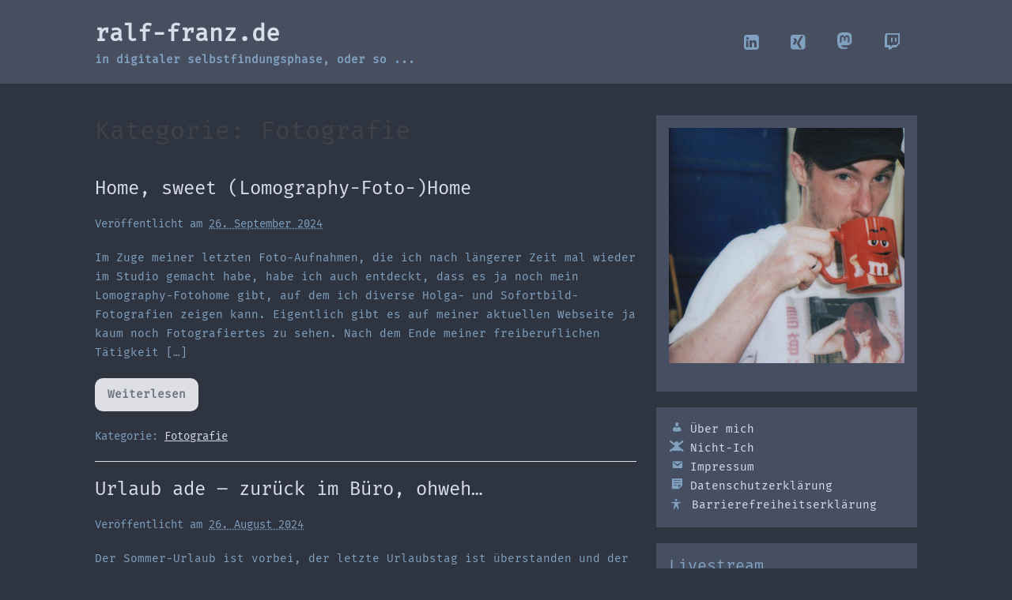

--- FILE ---
content_type: text/html; charset=UTF-8
request_url: https://ralf-franz.de/category/fotografie/
body_size: 90469
content:
<!DOCTYPE html>

<html lang="de">

<head>
	<meta charset="UTF-8">
	<meta name="viewport" content="width=device-width, initial-scale=1">
	<link rel="profile" href="http://gmpg.org/xfn/11">
	<meta name='robots' content='index, follow, max-image-preview:large, max-snippet:-1, max-video-preview:-1' />
<script id="cookieyes" type="text/javascript" src="https://cdn-cookieyes.com/client_data/e523730121eedd6f8b7f626f/script.js"></script>
	<!-- This site is optimized with the Yoast SEO plugin v26.8 - https://yoast.com/product/yoast-seo-wordpress/ -->
	<title>Fotografie Archive - ralf-franz.de</title>
	<link rel="canonical" href="https://ralf-franz.de/category/fotografie/" />
	<meta property="og:locale" content="de_DE" />
	<meta property="og:type" content="article" />
	<meta property="og:title" content="Fotografie Archive - ralf-franz.de" />
	<meta property="og:url" content="https://ralf-franz.de/category/fotografie/" />
	<meta property="og:site_name" content="ralf-franz.de" />
	<meta property="og:image" content="https://ralf-franz.de/wp-content/uploads/2021/02/ralf-franz-polaroid.jpg" />
	<meta property="og:image:width" content="582" />
	<meta property="og:image:height" content="600" />
	<meta property="og:image:type" content="image/jpeg" />
	<script type="application/ld+json" class="yoast-schema-graph">{"@context":"https://schema.org","@graph":[{"@type":"CollectionPage","@id":"https://ralf-franz.de/category/fotografie/","url":"https://ralf-franz.de/category/fotografie/","name":"Fotografie Archive - ralf-franz.de","isPartOf":{"@id":"https://ralf-franz.de/#website"},"breadcrumb":{"@id":"https://ralf-franz.de/category/fotografie/#breadcrumb"},"inLanguage":"de"},{"@type":"BreadcrumbList","@id":"https://ralf-franz.de/category/fotografie/#breadcrumb","itemListElement":[{"@type":"ListItem","position":1,"name":"Startseite","item":"https://ralf-franz.de/"},{"@type":"ListItem","position":2,"name":"Fotografie"}]},{"@type":"WebSite","@id":"https://ralf-franz.de/#website","url":"https://ralf-franz.de/","name":"ralf-franz.de","description":"in digitaler selbstfindungsphase, oder so ...","publisher":{"@id":"https://ralf-franz.de/#/schema/person/129b16365dcca278e6f6e2ab2a43f508"},"potentialAction":[{"@type":"SearchAction","target":{"@type":"EntryPoint","urlTemplate":"https://ralf-franz.de/?s={search_term_string}"},"query-input":{"@type":"PropertyValueSpecification","valueRequired":true,"valueName":"search_term_string"}}],"inLanguage":"de"},{"@type":["Person","Organization"],"@id":"https://ralf-franz.de/#/schema/person/129b16365dcca278e6f6e2ab2a43f508","name":"Ralf","image":{"@type":"ImageObject","inLanguage":"de","@id":"https://ralf-franz.de/#/schema/person/image/","url":"https://ralf-franz.de/wp-content/uploads/2021/02/ralffranz2020.png","contentUrl":"https://ralf-franz.de/wp-content/uploads/2021/02/ralffranz2020.png","width":1600,"height":341,"caption":"Ralf"},"logo":{"@id":"https://ralf-franz.de/#/schema/person/image/"},"sameAs":["https://ralf-franz.de"]}]}</script>
	<!-- / Yoast SEO plugin. -->


<link rel="alternate" type="application/rss+xml" title="ralf-franz.de &raquo; Feed" href="https://ralf-franz.de/feed/" />
<link rel="alternate" type="application/rss+xml" title="ralf-franz.de &raquo; Kommentar-Feed" href="https://ralf-franz.de/comments/feed/" />
<script id="wpp-js" src="https://ralf-franz.de/wp-content/plugins/wordpress-popular-posts/assets/js/wpp.min.js?ver=7.3.6" data-sampling="0" data-sampling-rate="100" data-api-url="https://ralf-franz.de/wp-json/wordpress-popular-posts" data-post-id="0" data-token="d7cf9f4d62" data-lang="0" data-debug="0"></script>
<link rel="alternate" type="application/rss+xml" title="ralf-franz.de &raquo; Kategorie-Feed für Fotografie" href="https://ralf-franz.de/category/fotografie/feed/" />
		<style class="wpbf-google-fonts">@font-face{font-family:'Fira Mono';font-style:normal;font-weight:400;font-display:swap;src:url(https://ralf-franz.de/wp-content/fonts/fira-mono/N0bX2SlFPv1weGeLZDtgK_7SodY.woff2) format('woff2');unicode-range:U+0460-052F,U+1C80-1C88,U+20B4,U+2DE0-2DFF,U+A640-A69F,U+FE2E-FE2F;}@font-face{font-family:'Fira Mono';font-style:normal;font-weight:400;font-display:swap;src:url(https://ralf-franz.de/wp-content/fonts/fira-mono/N0bX2SlFPv1weGeLZDtgIv7SodY.woff2) format('woff2');unicode-range:U+0301,U+0400-045F,U+0490-0491,U+04B0-04B1,U+2116;}@font-face{font-family:'Fira Mono';font-style:normal;font-weight:400;font-display:swap;src:url(https://ralf-franz.de/wp-content/fonts/fira-mono/N0bX2SlFPv1weGeLZDtgKv7SodY.woff2) format('woff2');unicode-range:U+1F00-1FFF;}@font-face{font-family:'Fira Mono';font-style:normal;font-weight:400;font-display:swap;src:url(https://ralf-franz.de/wp-content/fonts/fira-mono/N0bX2SlFPv1weGeLZDtgJf7SodY.woff2) format('woff2');unicode-range:U+0370-0377,U+037A-037F,U+0384-038A,U+038C,U+038E-03A1,U+03A3-03FF;}@font-face{font-family:'Fira Mono';font-style:normal;font-weight:400;font-display:swap;src:url(https://ralf-franz.de/wp-content/fonts/fira-mono/N0bX2SlFPv1weGeLZDtgKP7SodY.woff2) format('woff2');unicode-range:U+0100-02AF,U+0304,U+0308,U+0329,U+1E00-1E9F,U+1EF2-1EFF,U+2020,U+20A0-20AB,U+20AD-20C0,U+2113,U+2C60-2C7F,U+A720-A7FF;}@font-face{font-family:'Fira Mono';font-style:normal;font-weight:400;font-display:swap;src:url(https://ralf-franz.de/wp-content/fonts/fira-mono/N0bX2SlFPv1weGeLZDtgJv7S.woff2) format('woff2');unicode-range:U+0000-00FF,U+0131,U+0152-0153,U+02BB-02BC,U+02C6,U+02DA,U+02DC,U+0304,U+0308,U+0329,U+2000-206F,U+2074,U+20AC,U+2122,U+2191,U+2193,U+2212,U+2215,U+FEFF,U+FFFD;}</style>
		<style id='wp-img-auto-sizes-contain-inline-css'>
img:is([sizes=auto i],[sizes^="auto," i]){contain-intrinsic-size:3000px 1500px}
/*# sourceURL=wp-img-auto-sizes-contain-inline-css */
</style>
<style id='wp-emoji-styles-inline-css'>

	img.wp-smiley, img.emoji {
		display: inline !important;
		border: none !important;
		box-shadow: none !important;
		height: 1em !important;
		width: 1em !important;
		margin: 0 0.07em !important;
		vertical-align: -0.1em !important;
		background: none !important;
		padding: 0 !important;
	}
/*# sourceURL=wp-emoji-styles-inline-css */
</style>
<link rel='stylesheet' id='wp-block-library-css' href='https://ralf-franz.de/wp-includes/css/dist/block-library/style.min.css?ver=c2b1e73f1d4e4e3e3cc45d09721329b5' media='all' />
<style id='hot-random-image-hot-random-image-block-style-inline-css'>
/*!***************************************************************************************************************************************************************************************************************************************!*\
  !*** css ./node_modules/css-loader/dist/cjs.js??ruleSet[1].rules[4].use[1]!./node_modules/postcss-loader/dist/cjs.js??ruleSet[1].rules[4].use[2]!./node_modules/sass-loader/dist/cjs.js??ruleSet[1].rules[4].use[3]!./src/style.scss ***!
  \***************************************************************************************************************************************************************************************************************************************/
/**
 * The following styles get applied both on the front of your site
 * and in the editor.
 *
 * Replace them with your own styles or remove the file completely.
 */

/*# sourceMappingURL=style-index.css.map*/
/*# sourceURL=https://ralf-franz.de/wp-content/plugins/hot-random-image/build/style-index.css */
</style>
<style id='safe-svg-svg-icon-style-inline-css'>
.safe-svg-cover{text-align:center}.safe-svg-cover .safe-svg-inside{display:inline-block;max-width:100%}.safe-svg-cover svg{fill:currentColor;height:100%;max-height:100%;max-width:100%;width:100%}

/*# sourceURL=https://ralf-franz.de/wp-content/plugins/safe-svg/dist/safe-svg-block-frontend.css */
</style>
<style id='filebird-block-filebird-gallery-style-inline-css'>
ul.filebird-block-filebird-gallery{margin:auto!important;padding:0!important;width:100%}ul.filebird-block-filebird-gallery.layout-grid{display:grid;grid-gap:20px;align-items:stretch;grid-template-columns:repeat(var(--columns),1fr);justify-items:stretch}ul.filebird-block-filebird-gallery.layout-grid li img{border:1px solid #ccc;box-shadow:2px 2px 6px 0 rgba(0,0,0,.3);height:100%;max-width:100%;-o-object-fit:cover;object-fit:cover;width:100%}ul.filebird-block-filebird-gallery.layout-masonry{-moz-column-count:var(--columns);-moz-column-gap:var(--space);column-gap:var(--space);-moz-column-width:var(--min-width);columns:var(--min-width) var(--columns);display:block;overflow:auto}ul.filebird-block-filebird-gallery.layout-masonry li{margin-bottom:var(--space)}ul.filebird-block-filebird-gallery li{list-style:none}ul.filebird-block-filebird-gallery li figure{height:100%;margin:0;padding:0;position:relative;width:100%}ul.filebird-block-filebird-gallery li figure figcaption{background:linear-gradient(0deg,rgba(0,0,0,.7),rgba(0,0,0,.3) 70%,transparent);bottom:0;box-sizing:border-box;color:#fff;font-size:.8em;margin:0;max-height:100%;overflow:auto;padding:3em .77em .7em;position:absolute;text-align:center;width:100%;z-index:2}ul.filebird-block-filebird-gallery li figure figcaption a{color:inherit}

/*# sourceURL=https://ralf-franz.de/wp-content/plugins/filebird/blocks/filebird-gallery/build/style-index.css */
</style>
<style id='global-styles-inline-css'>
:root{--wp--preset--aspect-ratio--square: 1;--wp--preset--aspect-ratio--4-3: 4/3;--wp--preset--aspect-ratio--3-4: 3/4;--wp--preset--aspect-ratio--3-2: 3/2;--wp--preset--aspect-ratio--2-3: 2/3;--wp--preset--aspect-ratio--16-9: 16/9;--wp--preset--aspect-ratio--9-16: 9/16;--wp--preset--color--black: #000000;--wp--preset--color--cyan-bluish-gray: #abb8c3;--wp--preset--color--white: #ffffff;--wp--preset--color--pale-pink: #f78da7;--wp--preset--color--vivid-red: #cf2e2e;--wp--preset--color--luminous-vivid-orange: #ff6900;--wp--preset--color--luminous-vivid-amber: #fcb900;--wp--preset--color--light-green-cyan: #7bdcb5;--wp--preset--color--vivid-green-cyan: #00d084;--wp--preset--color--pale-cyan-blue: #8ed1fc;--wp--preset--color--vivid-cyan-blue: #0693e3;--wp--preset--color--vivid-purple: #9b51e0;--wp--preset--gradient--vivid-cyan-blue-to-vivid-purple: linear-gradient(135deg,rgb(6,147,227) 0%,rgb(155,81,224) 100%);--wp--preset--gradient--light-green-cyan-to-vivid-green-cyan: linear-gradient(135deg,rgb(122,220,180) 0%,rgb(0,208,130) 100%);--wp--preset--gradient--luminous-vivid-amber-to-luminous-vivid-orange: linear-gradient(135deg,rgb(252,185,0) 0%,rgb(255,105,0) 100%);--wp--preset--gradient--luminous-vivid-orange-to-vivid-red: linear-gradient(135deg,rgb(255,105,0) 0%,rgb(207,46,46) 100%);--wp--preset--gradient--very-light-gray-to-cyan-bluish-gray: linear-gradient(135deg,rgb(238,238,238) 0%,rgb(169,184,195) 100%);--wp--preset--gradient--cool-to-warm-spectrum: linear-gradient(135deg,rgb(74,234,220) 0%,rgb(151,120,209) 20%,rgb(207,42,186) 40%,rgb(238,44,130) 60%,rgb(251,105,98) 80%,rgb(254,248,76) 100%);--wp--preset--gradient--blush-light-purple: linear-gradient(135deg,rgb(255,206,236) 0%,rgb(152,150,240) 100%);--wp--preset--gradient--blush-bordeaux: linear-gradient(135deg,rgb(254,205,165) 0%,rgb(254,45,45) 50%,rgb(107,0,62) 100%);--wp--preset--gradient--luminous-dusk: linear-gradient(135deg,rgb(255,203,112) 0%,rgb(199,81,192) 50%,rgb(65,88,208) 100%);--wp--preset--gradient--pale-ocean: linear-gradient(135deg,rgb(255,245,203) 0%,rgb(182,227,212) 50%,rgb(51,167,181) 100%);--wp--preset--gradient--electric-grass: linear-gradient(135deg,rgb(202,248,128) 0%,rgb(113,206,126) 100%);--wp--preset--gradient--midnight: linear-gradient(135deg,rgb(2,3,129) 0%,rgb(40,116,252) 100%);--wp--preset--font-size--small: 14px;--wp--preset--font-size--medium: 20px;--wp--preset--font-size--large: 20px;--wp--preset--font-size--x-large: 42px;--wp--preset--font-size--tiny: 12px;--wp--preset--font-size--regular: 16px;--wp--preset--font-size--larger: 32px;--wp--preset--font-size--extra: 44px;--wp--preset--spacing--20: 0.44rem;--wp--preset--spacing--30: 0.67rem;--wp--preset--spacing--40: 1rem;--wp--preset--spacing--50: 1.5rem;--wp--preset--spacing--60: 2.25rem;--wp--preset--spacing--70: 3.38rem;--wp--preset--spacing--80: 5.06rem;--wp--preset--shadow--natural: 6px 6px 9px rgba(0, 0, 0, 0.2);--wp--preset--shadow--deep: 12px 12px 50px rgba(0, 0, 0, 0.4);--wp--preset--shadow--sharp: 6px 6px 0px rgba(0, 0, 0, 0.2);--wp--preset--shadow--outlined: 6px 6px 0px -3px rgb(255, 255, 255), 6px 6px rgb(0, 0, 0);--wp--preset--shadow--crisp: 6px 6px 0px rgb(0, 0, 0);}:root { --wp--style--global--content-size: 1000px;--wp--style--global--wide-size: 1400px; }:where(body) { margin: 0; }.wp-site-blocks > .alignleft { float: left; margin-right: 2em; }.wp-site-blocks > .alignright { float: right; margin-left: 2em; }.wp-site-blocks > .aligncenter { justify-content: center; margin-left: auto; margin-right: auto; }:where(.wp-site-blocks) > * { margin-block-start: 24px; margin-block-end: 0; }:where(.wp-site-blocks) > :first-child { margin-block-start: 0; }:where(.wp-site-blocks) > :last-child { margin-block-end: 0; }:root { --wp--style--block-gap: 24px; }:root :where(.is-layout-flow) > :first-child{margin-block-start: 0;}:root :where(.is-layout-flow) > :last-child{margin-block-end: 0;}:root :where(.is-layout-flow) > *{margin-block-start: 24px;margin-block-end: 0;}:root :where(.is-layout-constrained) > :first-child{margin-block-start: 0;}:root :where(.is-layout-constrained) > :last-child{margin-block-end: 0;}:root :where(.is-layout-constrained) > *{margin-block-start: 24px;margin-block-end: 0;}:root :where(.is-layout-flex){gap: 24px;}:root :where(.is-layout-grid){gap: 24px;}.is-layout-flow > .alignleft{float: left;margin-inline-start: 0;margin-inline-end: 2em;}.is-layout-flow > .alignright{float: right;margin-inline-start: 2em;margin-inline-end: 0;}.is-layout-flow > .aligncenter{margin-left: auto !important;margin-right: auto !important;}.is-layout-constrained > .alignleft{float: left;margin-inline-start: 0;margin-inline-end: 2em;}.is-layout-constrained > .alignright{float: right;margin-inline-start: 2em;margin-inline-end: 0;}.is-layout-constrained > .aligncenter{margin-left: auto !important;margin-right: auto !important;}.is-layout-constrained > :where(:not(.alignleft):not(.alignright):not(.alignfull)){max-width: var(--wp--style--global--content-size);margin-left: auto !important;margin-right: auto !important;}.is-layout-constrained > .alignwide{max-width: var(--wp--style--global--wide-size);}body .is-layout-flex{display: flex;}.is-layout-flex{flex-wrap: wrap;align-items: center;}.is-layout-flex > :is(*, div){margin: 0;}body .is-layout-grid{display: grid;}.is-layout-grid > :is(*, div){margin: 0;}body{padding-top: 0px;padding-right: 0px;padding-bottom: 0px;padding-left: 0px;}a:where(:not(.wp-element-button)){text-decoration: underline;}:root :where(.wp-element-button, .wp-block-button__link){background-color: #32373c;border-width: 0;color: #fff;font-family: inherit;font-size: inherit;font-style: inherit;font-weight: inherit;letter-spacing: inherit;line-height: inherit;padding-top: calc(0.667em + 2px);padding-right: calc(1.333em + 2px);padding-bottom: calc(0.667em + 2px);padding-left: calc(1.333em + 2px);text-decoration: none;text-transform: inherit;}.has-black-color{color: var(--wp--preset--color--black) !important;}.has-cyan-bluish-gray-color{color: var(--wp--preset--color--cyan-bluish-gray) !important;}.has-white-color{color: var(--wp--preset--color--white) !important;}.has-pale-pink-color{color: var(--wp--preset--color--pale-pink) !important;}.has-vivid-red-color{color: var(--wp--preset--color--vivid-red) !important;}.has-luminous-vivid-orange-color{color: var(--wp--preset--color--luminous-vivid-orange) !important;}.has-luminous-vivid-amber-color{color: var(--wp--preset--color--luminous-vivid-amber) !important;}.has-light-green-cyan-color{color: var(--wp--preset--color--light-green-cyan) !important;}.has-vivid-green-cyan-color{color: var(--wp--preset--color--vivid-green-cyan) !important;}.has-pale-cyan-blue-color{color: var(--wp--preset--color--pale-cyan-blue) !important;}.has-vivid-cyan-blue-color{color: var(--wp--preset--color--vivid-cyan-blue) !important;}.has-vivid-purple-color{color: var(--wp--preset--color--vivid-purple) !important;}.has-black-background-color{background-color: var(--wp--preset--color--black) !important;}.has-cyan-bluish-gray-background-color{background-color: var(--wp--preset--color--cyan-bluish-gray) !important;}.has-white-background-color{background-color: var(--wp--preset--color--white) !important;}.has-pale-pink-background-color{background-color: var(--wp--preset--color--pale-pink) !important;}.has-vivid-red-background-color{background-color: var(--wp--preset--color--vivid-red) !important;}.has-luminous-vivid-orange-background-color{background-color: var(--wp--preset--color--luminous-vivid-orange) !important;}.has-luminous-vivid-amber-background-color{background-color: var(--wp--preset--color--luminous-vivid-amber) !important;}.has-light-green-cyan-background-color{background-color: var(--wp--preset--color--light-green-cyan) !important;}.has-vivid-green-cyan-background-color{background-color: var(--wp--preset--color--vivid-green-cyan) !important;}.has-pale-cyan-blue-background-color{background-color: var(--wp--preset--color--pale-cyan-blue) !important;}.has-vivid-cyan-blue-background-color{background-color: var(--wp--preset--color--vivid-cyan-blue) !important;}.has-vivid-purple-background-color{background-color: var(--wp--preset--color--vivid-purple) !important;}.has-black-border-color{border-color: var(--wp--preset--color--black) !important;}.has-cyan-bluish-gray-border-color{border-color: var(--wp--preset--color--cyan-bluish-gray) !important;}.has-white-border-color{border-color: var(--wp--preset--color--white) !important;}.has-pale-pink-border-color{border-color: var(--wp--preset--color--pale-pink) !important;}.has-vivid-red-border-color{border-color: var(--wp--preset--color--vivid-red) !important;}.has-luminous-vivid-orange-border-color{border-color: var(--wp--preset--color--luminous-vivid-orange) !important;}.has-luminous-vivid-amber-border-color{border-color: var(--wp--preset--color--luminous-vivid-amber) !important;}.has-light-green-cyan-border-color{border-color: var(--wp--preset--color--light-green-cyan) !important;}.has-vivid-green-cyan-border-color{border-color: var(--wp--preset--color--vivid-green-cyan) !important;}.has-pale-cyan-blue-border-color{border-color: var(--wp--preset--color--pale-cyan-blue) !important;}.has-vivid-cyan-blue-border-color{border-color: var(--wp--preset--color--vivid-cyan-blue) !important;}.has-vivid-purple-border-color{border-color: var(--wp--preset--color--vivid-purple) !important;}.has-vivid-cyan-blue-to-vivid-purple-gradient-background{background: var(--wp--preset--gradient--vivid-cyan-blue-to-vivid-purple) !important;}.has-light-green-cyan-to-vivid-green-cyan-gradient-background{background: var(--wp--preset--gradient--light-green-cyan-to-vivid-green-cyan) !important;}.has-luminous-vivid-amber-to-luminous-vivid-orange-gradient-background{background: var(--wp--preset--gradient--luminous-vivid-amber-to-luminous-vivid-orange) !important;}.has-luminous-vivid-orange-to-vivid-red-gradient-background{background: var(--wp--preset--gradient--luminous-vivid-orange-to-vivid-red) !important;}.has-very-light-gray-to-cyan-bluish-gray-gradient-background{background: var(--wp--preset--gradient--very-light-gray-to-cyan-bluish-gray) !important;}.has-cool-to-warm-spectrum-gradient-background{background: var(--wp--preset--gradient--cool-to-warm-spectrum) !important;}.has-blush-light-purple-gradient-background{background: var(--wp--preset--gradient--blush-light-purple) !important;}.has-blush-bordeaux-gradient-background{background: var(--wp--preset--gradient--blush-bordeaux) !important;}.has-luminous-dusk-gradient-background{background: var(--wp--preset--gradient--luminous-dusk) !important;}.has-pale-ocean-gradient-background{background: var(--wp--preset--gradient--pale-ocean) !important;}.has-electric-grass-gradient-background{background: var(--wp--preset--gradient--electric-grass) !important;}.has-midnight-gradient-background{background: var(--wp--preset--gradient--midnight) !important;}.has-small-font-size{font-size: var(--wp--preset--font-size--small) !important;}.has-medium-font-size{font-size: var(--wp--preset--font-size--medium) !important;}.has-large-font-size{font-size: var(--wp--preset--font-size--large) !important;}.has-x-large-font-size{font-size: var(--wp--preset--font-size--x-large) !important;}.has-tiny-font-size{font-size: var(--wp--preset--font-size--tiny) !important;}.has-regular-font-size{font-size: var(--wp--preset--font-size--regular) !important;}.has-larger-font-size{font-size: var(--wp--preset--font-size--larger) !important;}.has-extra-font-size{font-size: var(--wp--preset--font-size--extra) !important;}
:root :where(.wp-block-pullquote){font-size: 1.5em;line-height: 1.6;}
/*# sourceURL=global-styles-inline-css */
</style>
<link rel='stylesheet' id='wpa-style-css' href='https://ralf-franz.de/wp-content/plugins/wp-accessibility/css/wpa-style.css?ver=2.3.1' media='all' />
<style id='wpa-style-inline-css'>

		:focus { outline: 2px solid#233c7f!important; outline-offset: 2px !important; }
		:root { --admin-bar-top : 7px; }
/*# sourceURL=wpa-style-inline-css */
</style>
<link rel='stylesheet' id='wordpress-popular-posts-css-css' href='https://ralf-franz.de/wp-content/plugins/wordpress-popular-posts/assets/css/wpp.css?ver=7.3.6' media='all' />
<link rel='stylesheet' id='wpbf-icon-font-css' href='https://ralf-franz.de/wp-content/themes/page-builder-framework/css/min/iconfont-min.css?ver=2.11.8' media='all' />
<link rel='stylesheet' id='wpbf-style-css' href='https://ralf-franz.de/wp-content/themes/page-builder-framework/css/min/style-min.css?ver=2.11.8' media='all' />
<style id='wpbf-style-inline-css'>
body{color:#81a1c1;}.wpbf-container{max-width:1080px;}@media screen and (max-width:768px){.scrolltop{right:10px;bottom:10px;}}.scrolltop{background-color:#81a1c1;}a{color:#d8dee9;}.bypostauthor{border-color:#d8dee9;}.wpbf-button-primary{background:#d8dee9;}.wpbf-button,input[type="submit"]{border-radius:10px;}.wpbf-button:hover,input[type="submit"]:hover{background:#a9a9a9;color:#1e73be;}.wp-block-cover .wp-block-cover__inner-container,.wp-block-group .wp-block-group__inner-container{max-width:1080px;}.wpbf-sidebar .widget,.elementor-widget-sidebar .widget{background:#464f61;}.wpbf-sidebar .widget,.elementor-widget-sidebar .widget{padding-top:16px;padding-right:16px;padding-bottom:16px;padding-left:16px;}.pagination .page-numbers{border-radius:10px;color:#81a1c1;}.pagination .page-numbers:hover{background:#a9a9a9;color:#4a90ce;}.blog #inner-content,.search #inner-content,.archive #inner-content{max-width:1080px;}.wpbf-archive-content .wpbf-post{text-align:left;}.single #inner-content{max-width:1080px;}.single .wp-block-cover .wp-block-cover__inner-container,.single .wp-block-group .wp-block-group__inner-container{max-width:1080px;}.wpbf-navigation .wpbf-1-4{width:40%;}.wpbf-navigation .wpbf-3-4{width:60%;}.wpbf-navigation .wpbf-2-3{width:80%;}.wpbf-navigation .wpbf-1-3{width:20%;}.wpbf-logo a,.wpbf-mobile-logo a{font-size:30px;}.wpbf-page-footer{background-color:#464f61;}
/*# sourceURL=wpbf-style-inline-css */
</style>
<link rel='stylesheet' id='wpbf-responsive-css' href='https://ralf-franz.de/wp-content/themes/page-builder-framework/css/min/responsive-min.css?ver=2.11.8' media='all' />
<link rel='stylesheet' id='slb_core-css' href='https://ralf-franz.de/wp-content/plugins/simple-lightbox/client/css/app.css?ver=2.9.4' media='all' />
<script src="https://ralf-franz.de/wp-includes/js/jquery/jquery.min.js?ver=3.7.1" id="jquery-core-js"></script>
<script src="https://ralf-franz.de/wp-includes/js/jquery/jquery-migrate.min.js?ver=3.4.1" id="jquery-migrate-js"></script>
<script id="cloak-js-extra">
var cfe_object = {"ajaxurl":"https://ralf-franz.de/wp-admin/admin-ajax.php"};
//# sourceURL=cloak-js-extra
</script>
<script src="https://ralf-franz.de/wp-content/plugins/cloak-front-end-email/cloakfrontendemail.js?ver=1" id="cloak-js"></script>
<link rel="https://api.w.org/" href="https://ralf-franz.de/wp-json/" /><link rel="alternate" title="JSON" type="application/json" href="https://ralf-franz.de/wp-json/wp/v2/categories/38" /><link rel="EditURI" type="application/rsd+xml" title="RSD" href="https://ralf-franz.de/xmlrpc.php?rsd" />
            <style id="wpp-loading-animation-styles">@-webkit-keyframes bgslide{from{background-position-x:0}to{background-position-x:-200%}}@keyframes bgslide{from{background-position-x:0}to{background-position-x:-200%}}.wpp-widget-block-placeholder,.wpp-shortcode-placeholder{margin:0 auto;width:60px;height:3px;background:#dd3737;background:linear-gradient(90deg,#dd3737 0%,#571313 10%,#dd3737 100%);background-size:200% auto;border-radius:3px;-webkit-animation:bgslide 1s infinite linear;animation:bgslide 1s infinite linear}</style>
            <meta name="theme-color" content="#d8dee9"><meta name="generator" content="Elementor 3.34.2; features: additional_custom_breakpoints; settings: css_print_method-external, google_font-enabled, font_display-swap">
			<style>
				.e-con.e-parent:nth-of-type(n+4):not(.e-lazyloaded):not(.e-no-lazyload),
				.e-con.e-parent:nth-of-type(n+4):not(.e-lazyloaded):not(.e-no-lazyload) * {
					background-image: none !important;
				}
				@media screen and (max-height: 1024px) {
					.e-con.e-parent:nth-of-type(n+3):not(.e-lazyloaded):not(.e-no-lazyload),
					.e-con.e-parent:nth-of-type(n+3):not(.e-lazyloaded):not(.e-no-lazyload) * {
						background-image: none !important;
					}
				}
				@media screen and (max-height: 640px) {
					.e-con.e-parent:nth-of-type(n+2):not(.e-lazyloaded):not(.e-no-lazyload),
					.e-con.e-parent:nth-of-type(n+2):not(.e-lazyloaded):not(.e-no-lazyload) * {
						background-image: none !important;
					}
				}
			</style>
			<style id="custom-background-css">
body.custom-background { background-color: #2f3540; }
</style>
	<link rel="icon" href="https://ralf-franz.de/wp-content/uploads/2021/02/cropped-favicon-32x32.png" sizes="32x32" />
<link rel="icon" href="https://ralf-franz.de/wp-content/uploads/2021/02/cropped-favicon-192x192.png" sizes="192x192" />
<link rel="apple-touch-icon" href="https://ralf-franz.de/wp-content/uploads/2021/02/cropped-favicon-180x180.png" />
<meta name="msapplication-TileImage" content="https://ralf-franz.de/wp-content/uploads/2021/02/cropped-favicon-270x270.png" />
		<style id="wp-custom-css">
			.wpbf-logo a, .wpbf-mobile-logo a {
  font-size: 30px;
	font-weight: 600;
	color: #d8dee9 !important;
}

h4.wpbf-widgettitle {
	color: #81A1C1 !important;
	text-decoration:underline;
	text-decoration-style: dotted;
}

p a {
	text-decoration: underline;
}

h2 {
	font-size: 24px;
	color: #81A1C1 !important;
	text-decoration:underline;
	text-decoration-style: dotted;
}

body {
  font-family: "Fira Mono";
  font-weight: 400;
  font-style: normal;
	font-size: 0.9rem;
}

h1.entry-title {
	font-size: 28px;
	color: #d8dee9 !important;
	text-decoration:underline;
	text-decoration-style: dotted;
}

.article-meta .article-time {
	text-decoration: underline;
	text-decoration-style: dotted;
}

.wpbf-menu a {
	color: #81a1c1;
}

h1, h2, h3, h4 {
	font-family: "Fira Mono";
  font-weight: 400;
  font-style: normal;
}

h3, h4 {
	color: #81a1c1;
}

#mobile-navigation a {
	color: #81a1c1;
}

.wpbf-navigation {
	background-color: #474e60;
}

.fa-maxcdn:before {
    content: url(https://ralf-franz.de/wp-content/uploads/2023/08/mastodon.svg) !important;
	display: inline-block !important;
	width: 0.9em;
}

.fa-th-large:before {
    content: url(https://ralf-franz.de/wp-content/uploads/2024/07/codeberg-svg.svg) !important;
	display: inline-block !important;
	width: 0.9em;
}

.fa-cloud:before {
    content: url(https://ralf-franz.de/wp-content/uploads/2024/07/owncast.svg) !important;
	display: inline-block !important;
	width: 0.9em;
}

.dashicons-thumbs-down:before {
    content: url(https://ralf-franz.de/wp-content/uploads/2024/08/user-solid-none.svg) !important;
	display: inline-block !important;
	width: 1.2em;
}

div.widget.popular-posts { padding: 0; }

#slb_viewer_slb_default > div.slb_viewer_layout > div > div.slb_details > div > div.slb_data > div > div > span {display: none;}

.cp-streamweasels--player .cp-streamweasels__offline h3 {
    top: 20px;
	  color: white;
}

/* cyrillic-ext */
@font-face {
  font-family: 'Fira Mono';
  font-style: normal;
  font-weight: 400;
  src: url(https://ralf-franz.de/fonts/fira-mono-v9-latin-regular.woff2) format('woff2');
  unicode-range: U+0460-052F, U+1C80-1C88, U+20B4, U+2DE0-2DFF, U+A640-A69F, U+FE2E-FE2F;
}
/* cyrillic */
@font-face {
  font-family: 'Fira Mono';
  font-style: normal;
  font-weight: 400;
  src: url(https://ralf-franz.de/fonts/fira-mono-v9-latin-regular.woff2) format('woff2');
  unicode-range: U+0301, U+0400-045F, U+0490-0491, U+04B0-04B1, U+2116;
}
/* greek-ext */
@font-face {
  font-family: 'Fira Mono';
  font-style: normal;
  font-weight: 400;
  src: url(https://ralf-franz.de/fonts/fira-mono-v9-latin-regular.woff2) format('woff2');
  unicode-range: U+1F00-1FFF;
}
/* greek */
@font-face {
  font-family: 'Fira Mono';
  font-style: normal;
  font-weight: 400;
  src: url(https://ralf-franz.de/fonts/fira-mono-v9-latin-regular.woff2) format('woff2');
  unicode-range: U+0370-03FF;
}
/* latin-ext */
@font-face {
  font-family: 'Fira Mono';
  font-style: normal;
  font-weight: 400;
  src: url(https://ralf-franz.de/fonts/fira-mono-v9-latin-regular.woff2) format('woff2');
  unicode-range: U+0100-024F, U+0259, U+1E00-1EFF, U+2020, U+20A0-20AB, U+20AD-20CF, U+2113, U+2C60-2C7F, U+A720-A7FF;
}
/* latin */
@font-face {
  font-family: 'Fira Mono';
  font-style: normal;
  font-weight: 400;
  src: url(https://ralf-franz.de/fonts/fira-mono-v9-latin-regular.woff2) format('woff2');
  unicode-range: U+0000-00FF, U+0131, U+0152-0153, U+02BB-02BC, U+02C6, U+02DA, U+02DC, U+2000-206F, U+2074, U+20AC, U+2122, U+2191, U+2193, U+2212, U+2215, U+FEFF, U+FFFD;
}
/* font-awesome */
@font-face {
  font-family: 'Font Awesome 5 Free';
  font-style: normal;
  font-weight: 400;
  font-display: block;
  src: url("https://ralf-franz.de/fonts/fa-regular-400.eot");
  src: url("https://ralf-franz.de/fonts/fa-regular-400.eot?#iefix") format("embedded-opentype"), url("https://ralf-franz.de/fonts/fa-regular-400.woff2") format("woff2"), url("https://ralf-franz.de/fonts/fa-regular-400.woff") format("woff"), url("https://ralf-franz.de/fonts/fa-regular-400.ttf") format("truetype"), url("https://ralf-franz.de/fonts/fa-regular-400.svg#fontawesome") format("svg"); 
}
@font-face {
  font-family: 'Font Awesome 5 Free';
  font-style: normal;
  font-weight: 900;
  font-display: block;
  src: url("https://ralf-franz.de/fonts/fa-solid-900.eot");
  src: url("https://ralf-franz.de/fonts/fa-solid-900.eot?#iefix") format("embedded-opentype"), url("https://ralf-franz.de/fonts/fa-solid-900.woff2") format("woff2"), url("https://ralf-franz.de/fonts/fa-solid-900.woff") format("woff"), url("https://ralf-franz.de/fonts/fa-solid-900.ttf") format("truetype"), url("https://ralf-franz.de/fonts/fa-solid-900.svg#fontawesome") format("svg"); 
}
@font-face {
  font-family: 'Font Awesome 5 Brands';
  font-style: normal;
  font-weight: 400;
  font-display: block;
  src: url("https://ralf-franz.de/fonts/fa-brands-400.eot");
  src: url("https://ralf-franz.de/fonts/fa-brands-400.eot?#iefix") format("embedded-opentype"), url("https://ralf-franz.de/fonts/fa-brands-400.woff2") format("woff2"), url("https://ralf-franz.de/fonts/fa-brands-400.woff") format("woff"), url("https://ralf-franz.de/fonts/fa-brands-400.ttf") format("truetype"), url("https://ralf-franz.de/fonts/fa-brands-400.svg#fontawesome") format("svg"); 
}		</style>
		</head>

<body class="archive category category-fotografie category-38 custom-background wp-theme-page-builder-framework wp-child-theme-digitalism2022 wpbf wpbf-sidebar-right elementor-default elementor-kit-762" itemscope="itemscope" itemtype="https://schema.org/Blog">

	<a class="screen-reader-text skip-link" href="#content" title="Zum Inhalt springen">Zum Inhalt springen</a>

	
	
	<div id="container" class="hfeed wpbf-page">

		
		
<header id="header" class="wpbf-page-header" itemscope="itemscope" itemtype="https://schema.org/WPHeader">

	
	
	<div class="wpbf-navigation" data-sub-menu-animation-duration="250">

		
		
<div class="wpbf-container wpbf-container-center wpbf-visible-large wpbf-nav-wrapper wpbf-menu-right">

	<div class="wpbf-grid wpbf-grid-collapse">

		<div class="wpbf-1-4 wpbf-logo-container">

			<div class="wpbf-logo" itemscope="itemscope" itemtype="https://schema.org/Organization"><span class="site-title" itemprop="name"><a href="https://ralf-franz.de" rel="home" itemprop="url">ralf-franz.de</a></span><p class="site-description wpbf-tagline" itemprop="description">in digitaler selbstfindungsphase, oder so ...</p></div>
		</div>

		<div class="wpbf-3-4 wpbf-menu-container">

			
			<nav id="navigation" class="wpbf-clearfix" itemscope="itemscope" itemtype="https://schema.org/SiteNavigationElement" aria-label="Website-Navigation">

				
				<ul id="menu-main-menu" class="wpbf-menu wpbf-sub-menu wpbf-sub-menu-align-left wpbf-sub-menu-animation-fade wpbf-menu-effect-none wpbf-menu-animation-fade wpbf-menu-align-center"><li id="menu-item-584" class="menu-item menu-item-type-custom menu-item-object-custom menu-item-584"><a href="https://www.linkedin.com/in/ralf-franz/"><i style="font-size:1.5em;color:#81a1c1" class="wpmi__icon wpmi__label-1 wpmi__position-before wpmi__align-middle wpmi__size-1.5 fa fa-linkedin-square "></i></a></li>
<li id="menu-item-585" class="menu-item menu-item-type-custom menu-item-object-custom menu-item-585"><a href="https://www.xing.com/profile/Ralf_Franz3"><i style="font-size:1.5em;color:#81a1c1" class="wpmi__icon wpmi__label-1 wpmi__position-before wpmi__align-middle wpmi__size-1.5 fa fa-xing-square"></i></a></li>
<li id="menu-item-610" class="menu-item menu-item-type-custom menu-item-object-custom menu-item-610"><a href="https://wue.social/@ralffranz"><i style="font-size:1.5em;" class="wpmi__icon wpmi__label-1 wpmi__position-before wpmi__align-middle wpmi__size-1.5 fa fa-maxcdn"></i></a></li>
<li id="menu-item-683" class="menu-item menu-item-type-custom menu-item-object-custom menu-item-683"><a href="https://twitch.tv/goodolparkaboy"><i style="font-size:1.5em;" class="wpmi__icon wpmi__label-1 wpmi__position-before wpmi__align-middle wpmi__size-1.5 fa fa-twitch "></i></a></li>
</ul>
				
			</nav>

			
		</div>

	</div>

</div>

		
<div class="wpbf-mobile-menu-hamburger wpbf-hidden-large">

	<div class="wpbf-mobile-nav-wrapper wpbf-container wpbf-container-center">

		<div class="wpbf-mobile-logo-container wpbf-2-3">

			<div class="wpbf-mobile-logo" itemscope="itemscope" itemtype="https://schema.org/Organization"><span class="site-title" itemprop="name"><a href="https://ralf-franz.de" rel="home" itemprop="url">ralf-franz.de</a></span><p class="site-description wpbf-tagline" itemprop="description">in digitaler selbstfindungsphase, oder so ...</p></div>
		</div>

		<div class="wpbf-menu-toggle-container wpbf-1-3">

			
			
				<button id="wpbf-mobile-menu-toggle" class="wpbf-mobile-nav-item wpbf-mobile-menu-toggle wpbff wpbff-hamburger" aria-label="Mobile-Navigation" aria-controls="navigation" aria-expanded="false" aria-haspopup="true">
					<span class="screen-reader-text">Menü-Schalter</span>
				</button>

			

			
		</div>

	</div>

	<div class="wpbf-mobile-menu-container">

		
		<nav id="mobile-navigation" itemscope="itemscope" itemtype="https://schema.org/SiteNavigationElement" aria-labelledby="wpbf-mobile-menu-toggle">

			
			<ul id="menu-links2" class="wpbf-mobile-menu"><li id="menu-item-198" class="menu-item menu-item-type-post_type menu-item-object-page menu-item-198"><a href="https://ralf-franz.de/ueber-mich/"><i style="font-size:1em;color:#81a1c1" class="wpmi__icon wpmi__label-0 wpmi__position-before wpmi__align-middle wpmi__size-1 dashicons dashicons-admin-users"></i>Über mich</a></li>
<li id="menu-item-1666" class="menu-item menu-item-type-post_type menu-item-object-page menu-item-1666"><a href="https://ralf-franz.de/nicht-ich/"><i style="font-size:1em;" class="wpmi__icon wpmi__label-0 wpmi__position-before wpmi__align-middle wpmi__size-1 dashicons dashicons-thumbs-down"></i>Nicht-Ich</a></li>
<li id="menu-item-199" class="menu-item menu-item-type-post_type menu-item-object-page menu-item-199"><a href="https://ralf-franz.de/impressum/"><i style="font-size:1em;color:#81a1c1" class="wpmi__icon wpmi__label-0 wpmi__position-before wpmi__align-middle wpmi__size-1 dashicons dashicons-email"></i>Impressum</a></li>
<li id="menu-item-200" class="menu-item menu-item-type-post_type menu-item-object-page menu-item-privacy-policy menu-item-200"><a rel="privacy-policy" href="https://ralf-franz.de/datenschutzerklaerung/"><i style="font-size:1em;color:#81a1c1" class="wpmi__icon wpmi__label-0 wpmi__position-before wpmi__align-middle wpmi__size-1 dashicons dashicons-format-aside"></i>Datenschutzerklärung</a></li>
<li id="menu-item-1934" class="menu-item menu-item-type-post_type menu-item-object-page menu-item-1934"><a href="https://ralf-franz.de/barrierefreiheitserklaerung/"><i style="font-size:1.3em;color:#81a1c1" class="wpmi__icon wpmi__label-0 wpmi__position-before wpmi__align-middle wpmi__size-1.3 dashicons dashicons-universal-access"></i>Barrierefreiheitserklärung</a></li>
</ul>
			
		</nav>

		
	</div>

</div>

		
	</div>

	
</header>

		
<div id="content">

	
	<div id="inner-content" class="wpbf-container wpbf-container-center wpbf-padding-medium">
		
		<div class="wpbf-grid wpbf-main-grid wpbf-grid-medium">

			
			<main id="main" class="wpbf-main wpbf-medium-2-3 wpbf-archive-content wpbf-post-archive wpbf-category-content">

				
				
					<h1 class="page-title">Kategorie: <span>Fotografie</span></h1>
					
					
						
<article id="post-1726" class="wpbf-blog-layout-default wpbf-post-style-plain post-1726 post type-post status-publish format-standard hentry category-fotografie tag-fotografie tag-fotohome tag-galerie tag-holga tag-lomography tag-polaroid tag-sofortbild wpbf-post" itemscope="itemscope" itemtype="https://schema.org/CreativeWork">

	<header class="article-header">

		
<h3 class="entry-title" itemprop="headline">
	<a href="https://ralf-franz.de/2024/09/home-sweet-lomography-foto-home/" rel="bookmark" title="Home, sweet (Lomography-Foto-)Home">Home, sweet (Lomography-Foto-)Home</a>
</h3>
<p class="article-meta"><span class="posted-on">Veröffentlicht am</span> <time class="article-time published" datetime="2024-09-26T11:15:00+02:00" itemprop="datePublished">26. September 2024</time><span class="article-meta-separator"> | </span></p>
	</header>

	<section class="entry-summary article-content" itemprop="text">

		<p>Im Zuge meiner letzten Foto-Aufnahmen, die ich nach längerer Zeit mal wieder im Studio gemacht habe, habe ich auch entdeckt, dass es ja noch mein Lomography-Fotohome gibt, auf dem ich diverse Holga- und Sofortbild-Fotografien zeigen kann. Eigentlich gibt es auf meiner aktuellen Webseite ja kaum noch Fotografiertes zu sehen. Nach dem Ende meiner freiberuflichen Tätigkeit [&#8230;]</p>

		
	</section>

	
		<footer class="article-footer">

			<a href="https://ralf-franz.de/2024/09/home-sweet-lomography-foto-home/" class="wpbf-read-more wpbf-button">Weiterlesen<span class="screen-reader-text">Home, sweet (Lomography-Foto-)Home</span></a><p class="footer-categories"><span class="categories-title">Kategorie:</span> <a href="https://ralf-franz.de/category/fotografie/" rel="category tag">Fotografie</a></p>
		</footer>

	
</article>

				
						
<article id="post-1672" class="wpbf-blog-layout-default wpbf-post-style-plain post-1672 post type-post status-publish format-standard hentry category-allgemein category-fotografie tag-lomography tag-polaroid tag-sofortbild tag-urlaub wpbf-post" itemscope="itemscope" itemtype="https://schema.org/CreativeWork">

	<header class="article-header">

		
<h3 class="entry-title" itemprop="headline">
	<a href="https://ralf-franz.de/2024/08/urlaub-ade-zurueck-im-buero-ohweh/" rel="bookmark" title="Urlaub ade – zurück im Büro, ohweh…">Urlaub ade – zurück im Büro, ohweh…</a>
</h3>
<p class="article-meta"><span class="posted-on">Veröffentlicht am</span> <time class="article-time published" datetime="2024-08-26T07:47:00+02:00" itemprop="datePublished">26. August 2024</time><span class="article-meta-separator"> | </span></p>
	</header>

	<section class="entry-summary article-content" itemprop="text">

		<p>Der Sommer-Urlaub ist vorbei, der letzte Urlaubstag ist überstanden und der Alltagstrott im Büro geht wieder von vorne los. Man kennt das ja&#8230; Jetzt bleiben erstmal nur wieder die sehnsüchtigen Gedanken zurück an die halbwegs ruhige Zeit weit weg vom Alltag, bevor man dann doch wieder früher oder später mitten im Job-Stress steckt. Aber im [&#8230;]</p>

		
	</section>

	
		<footer class="article-footer">

			<a href="https://ralf-franz.de/2024/08/urlaub-ade-zurueck-im-buero-ohweh/" class="wpbf-read-more wpbf-button">Weiterlesen<span class="screen-reader-text">Urlaub ade – zurück im Büro, ohweh…</span></a><p class="footer-categories"><span class="categories-title">Kategorie:</span> <a href="https://ralf-franz.de/category/allgemein/" rel="category tag">Allgemein</a>, <a href="https://ralf-franz.de/category/fotografie/" rel="category tag">Fotografie</a></p>
		</footer>

	
</article>

				
						
<article id="post-1562" class="wpbf-blog-layout-default wpbf-post-style-plain post-1562 post type-post status-publish format-standard hentry category-fotografie tag-ausstellung tag-fotografie tag-galerie tag-wuerzburg wpbf-post" itemscope="itemscope" itemtype="https://schema.org/CreativeWork">

	<header class="article-header">

		
<h3 class="entry-title" itemprop="headline">
	<a href="https://ralf-franz.de/2024/06/der-kuenstler-glaenzte-mit-abwesenheit/" rel="bookmark" title="Der Künstler glänzte mit Abwesenheit">Der Künstler glänzte mit Abwesenheit</a>
</h3>
<p class="article-meta"><span class="posted-on">Veröffentlicht am</span> <time class="article-time published" datetime="2024-06-20T11:43:00+02:00" itemprop="datePublished">20. Juni 2024</time><span class="article-meta-separator"> | </span></p>
	</header>

	<section class="entry-summary article-content" itemprop="text">

		<p>Wie berichtet war ich von Pfingsten an 4 Wochen mit ein paar meiner Fotografien Teil einer Gruppenausstellung. Aber was soll ich sagen, ich glänzte mit Abwesenheit. Aus diversen Gründen konnte ich weder die Vernissage besuchen, noch an anderen Tagen in der Galerie sein. Lediglich zum Abhängen der Bilder war ich vor Ort. Wie geplant waren [&#8230;]</p>

		
	</section>

	
		<footer class="article-footer">

			<a href="https://ralf-franz.de/2024/06/der-kuenstler-glaenzte-mit-abwesenheit/" class="wpbf-read-more wpbf-button">Weiterlesen<span class="screen-reader-text">Der Künstler glänzte mit Abwesenheit</span></a><p class="footer-categories"><span class="categories-title">Kategorie:</span> <a href="https://ralf-franz.de/category/fotografie/" rel="category tag">Fotografie</a></p>
		</footer>

	
</article>

				
						
<article id="post-1464" class="wpbf-blog-layout-default wpbf-post-style-plain post-1464 post type-post status-publish format-standard hentry category-fotografie tag-ausstellung tag-fotografie tag-holga tag-holgagraphy tag-wuerzburg wpbf-post" itemscope="itemscope" itemtype="https://schema.org/CreativeWork">

	<header class="article-header">

		
<h3 class="entry-title" itemprop="headline">
	<a href="https://ralf-franz.de/2024/03/wilde-kunst-und-ich-bin-dabei/" rel="bookmark" title="Wilde Kunst – und ich bin dabei&#8230;">Wilde Kunst – und ich bin dabei&#8230;</a>
</h3>
<p class="article-meta"><span class="posted-on">Veröffentlicht am</span> <time class="article-time published" datetime="2024-03-28T16:03:17+01:00" itemprop="datePublished">28. März 2024</time><span class="article-meta-separator"> | </span></p>
	</header>

	<section class="entry-summary article-content" itemprop="text">

		<p>Auch wenn ich aktuell gerade nicht so viel aktiv fotografiere, bin ich doch noch immer Mitglied des Wilde 13 Würzburg e.V. und habe so an Pfingsten wieder Möglichkeit Bilder auszustellen. Stattfinden wird die Ausstellung vom 17.05. bis 14.06.2024 im Rahmen der Wild at Art in der Kunstgalerie Teresita Seib in Würzburg. Terminlich bin ich aber [&#8230;]</p>

		
	</section>

	
		<footer class="article-footer">

			<a href="https://ralf-franz.de/2024/03/wilde-kunst-und-ich-bin-dabei/" class="wpbf-read-more wpbf-button">Weiterlesen<span class="screen-reader-text">Wilde Kunst – und ich bin dabei&#8230;</span></a><p class="footer-categories"><span class="categories-title">Kategorie:</span> <a href="https://ralf-franz.de/category/fotografie/" rel="category tag">Fotografie</a></p>
		</footer>

	
</article>

				
						
<article id="post-1202" class="wpbf-blog-layout-default wpbf-post-style-plain post-1202 post type-post status-publish format-standard hentry category-fotografie tag-bildband tag-bod-de tag-fotografie tag-holga tag-holgagraphy tag-nur-ein-augenblick tag-polaroid tag-selbstverlag wpbf-post" itemscope="itemscope" itemtype="https://schema.org/CreativeWork">

	<header class="article-header">

		
<h3 class="entry-title" itemprop="headline">
	<a href="https://ralf-franz.de/2023/04/nur-ein-neuer-bildband/" rel="bookmark" title="Nur ein neuer Bildband">Nur ein neuer Bildband</a>
</h3>
<p class="article-meta"><span class="posted-on">Veröffentlicht am</span> <time class="article-time published" datetime="2023-04-28T15:19:18+02:00" itemprop="datePublished">28. April 2023</time><span class="article-meta-separator"> | </span></p>
	</header>

	<section class="entry-summary article-content" itemprop="text">

		<p>Was &#8222;eigentlich&#8220; nur eine Neuauflage werden sollte, ist jetzt doch zu einem umfassenden neuen 140-seitigen Bildband geworden. Bereits Ende März ist &#8222;Nur ein Augenblick&#8220; bei bod.de erschienen. Nun ist auch Exemplar Nummer Eins bei mir eingetrudelt. Pünktlich zur Leipziger Buchmesse sozusagen. Wobei mein Band dort nicht vertreten ist. Oder? Anfang des Jahres wollte ich ursprünglich [&#8230;]</p>

		
	</section>

	
		<footer class="article-footer">

			<a href="https://ralf-franz.de/2023/04/nur-ein-neuer-bildband/" class="wpbf-read-more wpbf-button">Weiterlesen<span class="screen-reader-text">Nur ein neuer Bildband</span></a><p class="footer-categories"><span class="categories-title">Kategorie:</span> <a href="https://ralf-franz.de/category/fotografie/" rel="category tag">Fotografie</a></p>
		</footer>

	
</article>

				
						
<article id="post-1099" class="wpbf-blog-layout-default wpbf-post-style-plain post-1099 post type-post status-publish format-standard hentry category-fotografie category-laufen tag-beertasting tag-bildband tag-bod-de tag-booksondemand tag-halbmarathon tag-marathon tag-maerzen tag-trainingsplan wpbf-post" itemscope="itemscope" itemtype="https://schema.org/CreativeWork">

	<header class="article-header">

		
<h3 class="entry-title" itemprop="headline">
	<a href="https://ralf-franz.de/2023/03/im-maerzen-was-neues/" rel="bookmark" title="Im Märzen was neues">Im Märzen was neues</a>
</h3>
<p class="article-meta"><span class="posted-on">Veröffentlicht am</span> <time class="article-time published" datetime="2023-03-09T10:40:00+01:00" itemprop="datePublished">9. März 2023</time><span class="article-meta-separator"> | </span></p>
	</header>

	<section class="entry-summary article-content" itemprop="text">

		<p>Neben gutem Märzen gibt es diesen Monat auch Neuigkeiten zu meinem neuen Bildband und zum Lauftraining für Halb- und Marathon, welches gerade gut angelaufen ist. Zum Bildband Einen neuen Verlag scheine ich für den Bildband gefunden zu haben. Jetzt warte ich gerade noch auf einen Probedruck und die Freigabe. Dann sehen wir einfach mal weiter. [&#8230;]</p>

		
	</section>

	
		<footer class="article-footer">

			<a href="https://ralf-franz.de/2023/03/im-maerzen-was-neues/" class="wpbf-read-more wpbf-button">Weiterlesen<span class="screen-reader-text">Im Märzen was neues</span></a><p class="footer-categories"><span class="categories-title">Kategorie:</span> <a href="https://ralf-franz.de/category/fotografie/" rel="category tag">Fotografie</a>, <a href="https://ralf-franz.de/category/laufen/" rel="category tag">Was mich bewegt</a></p>
		</footer>

	
</article>

				
						
<article id="post-1054" class="wpbf-blog-layout-default wpbf-post-style-plain post-1054 post type-post status-publish format-standard hentry category-allgemein category-fotografie category-internet tag-chatgpt tag-ethereum tag-fotografie tag-mastodon wpbf-post" itemscope="itemscope" itemtype="https://schema.org/CreativeWork">

	<header class="article-header">

		
<h3 class="entry-title" itemprop="headline">
	<a href="https://ralf-franz.de/2023/02/chatgpt-muss-warten-prioritaeten/" rel="bookmark" title="ChatGPT muss warten – Prioritäten">ChatGPT muss warten – Prioritäten</a>
</h3>
<p class="article-meta"><span class="posted-on">Veröffentlicht am</span> <time class="article-time published" datetime="2023-02-02T11:56:00+01:00" itemprop="datePublished">2. Februar 2023</time><span class="article-meta-separator"> | </span></p>
	</header>

	<section class="entry-summary article-content" itemprop="text">

		<p>Ich weiß, ich hatte vor kurzem angekündigt, mein nächster Blog-Beitrag wäre über und mit ChatGPT. Das muss aber aus Gründen von Prioritäten gerade noch einmal warten. Erstmal muss der neue Bildband&#8230; Nachdem mein letzter Publisher die Bücher aus dem Shop genommen hat, ich berichtete, bin ich gerade noch auf der Suche nach einem neuen. Amazon [&#8230;]</p>

		
	</section>

	
		<footer class="article-footer">

			<a href="https://ralf-franz.de/2023/02/chatgpt-muss-warten-prioritaeten/" class="wpbf-read-more wpbf-button">Weiterlesen<span class="screen-reader-text">ChatGPT muss warten – Prioritäten</span></a><p class="footer-categories"><span class="categories-title">Kategorie:</span> <a href="https://ralf-franz.de/category/allgemein/" rel="category tag">Allgemein</a>, <a href="https://ralf-franz.de/category/fotografie/" rel="category tag">Fotografie</a>, <a href="https://ralf-franz.de/category/internet/" rel="category tag">Internet</a></p>
		</footer>

	
</article>

				
						
<article id="post-1021" class="wpbf-blog-layout-default wpbf-post-style-plain post-1021 post type-post status-publish format-standard hentry category-fotografie tag-fotografie tag-selbstverlag tag-selfpublishing wpbf-post" itemscope="itemscope" itemtype="https://schema.org/CreativeWork">

	<header class="article-header">

		
<h3 class="entry-title" itemprop="headline">
	<a href="https://ralf-franz.de/2023/01/die-fotografie-ist-tot-lang-lebe-die-fotografie/" rel="bookmark" title="Die Fotografie ist tot – lang lebe die Fotografie!">Die Fotografie ist tot – lang lebe die Fotografie!</a>
</h3>
<p class="article-meta"><span class="posted-on">Veröffentlicht am</span> <time class="article-time published" datetime="2023-01-27T12:45:00+01:00" itemprop="datePublished">27. Januar 2023</time><span class="article-meta-separator"> | </span></p>
	</header>

	<section class="entry-summary article-content" itemprop="text">

		<p>Konnte ich noch eben stolz verkünden endlich die 2. Auflage meiner Fotobücher veröffentlicht zu haben, sind diese bereits wieder Geschichte und nicht mehr erhältlich. Zum Thema Fotografie&#8230; Was ist passiert? Ohne jetzt all zu viel auf Epubli herumreiten zu wollen&#8230; hat man sich heute (27.01.2023) auf die AGB&#8217;s mit Stand von März 2008 berufen und [&#8230;]</p>

		
	</section>

	
		<footer class="article-footer">

			<a href="https://ralf-franz.de/2023/01/die-fotografie-ist-tot-lang-lebe-die-fotografie/" class="wpbf-read-more wpbf-button">Weiterlesen<span class="screen-reader-text">Die Fotografie ist tot – lang lebe die Fotografie!</span></a><p class="footer-categories"><span class="categories-title">Kategorie:</span> <a href="https://ralf-franz.de/category/fotografie/" rel="category tag">Fotografie</a></p>
		</footer>

	
</article>

				
						
<article id="post-926" class="wpbf-blog-layout-default wpbf-post-style-plain post-926 post type-post status-publish format-standard hentry category-fotografie tag-black-squares tag-epubli tag-fotografie tag-holgagraphy tag-photozine tag-polaroids tag-selbstverlag wpbf-post" itemscope="itemscope" itemtype="https://schema.org/CreativeWork">

	<header class="article-header">

		
<h3 class="entry-title" itemprop="headline">
	<a href="https://ralf-franz.de/2023/01/alle-jahre-wieder-neuauflage/" rel="bookmark" title="Alle Jahre wieder – Neuauflage">Alle Jahre wieder – Neuauflage</a>
</h3>
<p class="article-meta"><span class="posted-on">Veröffentlicht am</span> <time class="article-time published" datetime="2023-01-08T15:34:00+01:00" itemprop="datePublished">8. Januar 2023</time><span class="article-meta-separator"> | </span></p>
	</header>

	<section class="entry-summary article-content" itemprop="text">

		<p>Prosit Neujahr und so weiter&#8230; 😉 Meine Foto-Bildbände black squares und polaroids haben eine Neuauflage erfahren. Erschienen sind die beiden Bücher ursprünglich 2014 bzw. 2016 in Form von Self-Publishing bei Epubli. Seit der Zeit fotografiere ich eigentlich weniger, trotzdem sind ein paar neue Aufnahmen dazugekommen. Diese habe ich in die Überarbeitung der Bildbände einfließen lassen. [&#8230;]</p>

		
	</section>

	
		<footer class="article-footer">

			<a href="https://ralf-franz.de/2023/01/alle-jahre-wieder-neuauflage/" class="wpbf-read-more wpbf-button">Weiterlesen<span class="screen-reader-text">Alle Jahre wieder – Neuauflage</span></a><p class="footer-categories"><span class="categories-title">Kategorie:</span> <a href="https://ralf-franz.de/category/fotografie/" rel="category tag">Fotografie</a></p>
		</footer>

	
</article>

				
						
<article id="post-860" class="wpbf-blog-layout-default wpbf-post-style-plain post-860 post type-post status-publish format-standard hentry category-fotografie tag-ars-imago tag-filmentwicklung tag-fotografie tag-fotolabor tag-lab-box tag-monobath wpbf-post" itemscope="itemscope" itemtype="https://schema.org/CreativeWork">

	<header class="article-header">

		
<h3 class="entry-title" itemprop="headline">
	<a href="https://ralf-franz.de/2022/11/back-to-the-roots-filmentwicklung/" rel="bookmark" title="Back to the roots – Filmentwicklung">Back to the roots – Filmentwicklung</a>
</h3>
<p class="article-meta"><span class="posted-on">Veröffentlicht am</span> <time class="article-time published" datetime="2022-11-30T10:29:45+01:00" itemprop="datePublished">30. November 2022</time><span class="article-meta-separator"> | </span></p>
	</header>

	<section class="entry-summary article-content" itemprop="text">

		<p>Seit einiger Zeit habe ich es mal wieder geschafft einen Abend im Fotolabor zu verbringen und mich mit Filmentwicklung zu beschäftigen. Im heimischen Kühlschrank schlummerten jetzt schon seit geraumer Zeit diverse Mittelformatfilme, die ihrer Entwicklung harrten. Und da ich jetzt gerade an einem kleinen Holga-Projekt arbeite, hat das ganz gut zusammen gepasst. Seitdem ich die [&#8230;]</p>

		
	</section>

	
		<footer class="article-footer">

			<a href="https://ralf-franz.de/2022/11/back-to-the-roots-filmentwicklung/" class="wpbf-read-more wpbf-button">Weiterlesen<span class="screen-reader-text">Back to the roots – Filmentwicklung</span></a><p class="footer-categories"><span class="categories-title">Kategorie:</span> <a href="https://ralf-franz.de/category/fotografie/" rel="category tag">Fotografie</a></p>
		</footer>

	
</article>

				
						
<article id="post-424" class="wpbf-blog-layout-default wpbf-post-style-plain post-424 post type-post status-publish format-standard hentry category-fotografie category-internet tag-fotografie tag-nft tag-opensea tag-polaroid tag-webseite wpbf-post" itemscope="itemscope" itemtype="https://schema.org/CreativeWork">

	<header class="article-header">

		
<h3 class="entry-title" itemprop="headline">
	<a href="https://ralf-franz.de/2022/02/das-nft-abenteuer-geht-weiter/" rel="bookmark" title="Das NFT-Abenteuer geht weiter">Das NFT-Abenteuer geht weiter</a>
</h3>
<p class="article-meta"><span class="posted-on">Veröffentlicht am</span> <time class="article-time published" datetime="2022-02-09T21:36:25+01:00" itemprop="datePublished">9. Februar 2022</time><span class="article-meta-separator"> | </span></p>
	</header>

	<section class="entry-summary article-content" itemprop="text">

		<p>Ich mag des NFT-Abenteuer noch nicht wieder aufgeben. Meine ersten Versuche mit den animierten Cinemagraphen waren noch nicht wirklich erfolgsversprechend. Der nächste Schritt&#8230; Und nun? Jetzt versuche ich mal den Polaroid-Weg. Es bleibt also analog. Über viele Jahre habe ich auch Polaroids fotografiert. Viel bei Shootings nebenher, aber auch mal exklusive Szenen und Themen. Diese [&#8230;]</p>

		
	</section>

	
		<footer class="article-footer">

			<a href="https://ralf-franz.de/2022/02/das-nft-abenteuer-geht-weiter/" class="wpbf-read-more wpbf-button">Weiterlesen<span class="screen-reader-text">Das NFT-Abenteuer geht weiter</span></a><p class="footer-categories"><span class="categories-title">Kategorie:</span> <a href="https://ralf-franz.de/category/fotografie/" rel="category tag">Fotografie</a>, <a href="https://ralf-franz.de/category/internet/" rel="category tag">Internet</a></p>
		</footer>

	
</article>

				
						
<article id="post-356" class="wpbf-blog-layout-default wpbf-post-style-plain post-356 post type-post status-publish format-standard hentry category-fotografie tag-berlin tag-fotodesign tag-instagram tag-selbstaendigkeit tag-system tag-wuerzburg wpbf-post" itemscope="itemscope" itemtype="https://schema.org/CreativeWork">

	<header class="article-header">

		
<h3 class="entry-title" itemprop="headline">
	<a href="https://ralf-franz.de/2021/12/keine-meisterwerke-mehr-oder-warum-ich-meine-selbstaendigkeit-aufgebe/" rel="bookmark" title="Keine Meisterwerke mehr – oder: Warum ich meine Selbständigkeit aufgebe">Keine Meisterwerke mehr – oder: Warum ich meine Selbständigkeit aufgebe</a>
</h3>
<p class="article-meta"><span class="posted-on">Veröffentlicht am</span> <time class="article-time published" datetime="2021-12-21T11:45:47+01:00" itemprop="datePublished">21. Dezember 2021</time><span class="article-meta-separator"> | </span></p>
	</header>

	<section class="entry-summary article-content" itemprop="text">

		<p>Knapp 20 Jahre war ich, neben meiner hauptberuflichen Beschäftigung als Mediendesigner, auch als selbständiger Fotodesigner unterwegs. Die Selbständigkeit beende ich jetzt zum 31.12.2021. Wäre jetzt zu einfach das alles auf Corona zu schieben. Aber die Pandemie hat sicherlich dafür gesorgt, das neben den wenigen Foto-Aktivitäten nach meinem Umzug von Berlin nach Würzburg 2016, mittlerweile kaum [&#8230;]</p>

		
	</section>

	
		<footer class="article-footer">

			<a href="https://ralf-franz.de/2021/12/keine-meisterwerke-mehr-oder-warum-ich-meine-selbstaendigkeit-aufgebe/" class="wpbf-read-more wpbf-button">Weiterlesen<span class="screen-reader-text">Keine Meisterwerke mehr – oder: Warum ich meine Selbständigkeit aufgebe</span></a><p class="footer-categories"><span class="categories-title">Kategorie:</span> <a href="https://ralf-franz.de/category/fotografie/" rel="category tag">Fotografie</a></p>
		</footer>

	
</article>

				
						
<article id="post-179" class="wpbf-blog-layout-default wpbf-post-style-plain post-179 post type-post status-publish format-standard hentry category-fotografie category-internet tag-blockchain tag-dummies tag-ethereum tag-krypto tag-kunst tag-nft tag-opensea tag-rarible wpbf-post" itemscope="itemscope" itemtype="https://schema.org/CreativeWork">

	<header class="article-header">

		
<h3 class="entry-title" itemprop="headline">
	<a href="https://ralf-franz.de/2021/06/abenteuer-nfts-und-blockchain/" rel="bookmark" title="Abenteuer NFTs und Blockchain">Abenteuer NFTs und Blockchain</a>
</h3>
<p class="article-meta"><span class="posted-on">Veröffentlicht am</span> <time class="article-time published" datetime="2021-06-27T21:32:51+02:00" itemprop="datePublished">27. Juni 2021</time><span class="article-meta-separator"> | </span></p>
	</header>

	<section class="entry-summary article-content" itemprop="text">

		<p>Aktuell beschäftige ich mich mit dem Thema &#8222;NFTs und Blockchain&#8220;. Das Ganze im Zusammenhang mit der Veröffentlichung einiger meiner Fotografien oder anderer Arbeiten in Form von NFTs auf Marktplätzen wie opensea.io und rarible.com. Und da kommt man natürlich auch um das Thema &#8222;Krypto-Währung und Ethereum&#8220; nicht herum&#8230; Ohne Moos (bzw. Ethereum) nix los Das Bereitstellen [&#8230;]</p>

		
	</section>

	
		<footer class="article-footer">

			<a href="https://ralf-franz.de/2021/06/abenteuer-nfts-und-blockchain/" class="wpbf-read-more wpbf-button">Weiterlesen<span class="screen-reader-text">Abenteuer NFTs und Blockchain</span></a><p class="footer-categories"><span class="categories-title">Kategorie:</span> <a href="https://ralf-franz.de/category/fotografie/" rel="category tag">Fotografie</a>, <a href="https://ralf-franz.de/category/internet/" rel="category tag">Internet</a></p>
		</footer>

	
</article>

				
						
<article id="post-156" class="wpbf-blog-layout-default wpbf-post-style-plain post-156 post type-post status-publish format-standard hentry category-fotografie category-podcast tag-fotobuch tag-photozine tag-pug-podcast wpbf-post" itemscope="itemscope" itemtype="https://schema.org/CreativeWork">

	<header class="article-header">

		
<h3 class="entry-title" itemprop="headline">
	<a href="https://ralf-franz.de/2021/04/da-ist-das-ding-neue-podcast-folge/" rel="bookmark" title="Da ist das Ding! Neue Podcast-Folge">Da ist das Ding! Neue Podcast-Folge</a>
</h3>
<p class="article-meta"><span class="posted-on">Veröffentlicht am</span> <time class="article-time published" datetime="2021-04-16T08:32:22+02:00" itemprop="datePublished">16. April 2021</time><span class="article-meta-separator"> | </span></p>
	</header>

	<section class="entry-summary article-content" itemprop="text">

		<p>Jetzt habe ich es tatsächlich mal wieder geschafft eine neue Podcast-Folge des Photographie und Gedanken-Podcast aufzunehmen! In Folge 7 meines kleinen bescheidenen Gedanken-Podcasts erzähle ich ein wenig über die Erstellung meiner Photozines und Fotobücher, die alle im Selbstverlag erscheinen. Ich erkläre meine Vorgehensweise beim Finden der Themen, bei der Erstellung des Layouts, zur Findung der [&#8230;]</p>

		
	</section>

	
		<footer class="article-footer">

			<a href="https://ralf-franz.de/2021/04/da-ist-das-ding-neue-podcast-folge/" class="wpbf-read-more wpbf-button">Weiterlesen<span class="screen-reader-text">Da ist das Ding! Neue Podcast-Folge</span></a><p class="footer-categories"><span class="categories-title">Kategorie:</span> <a href="https://ralf-franz.de/category/fotografie/" rel="category tag">Fotografie</a>, <a href="https://ralf-franz.de/category/podcast/" rel="category tag">Podcast</a></p>
		</footer>

	
</article>

				
					
				
				
				
			</main>

			
<div class="wpbf-medium-1-3 wpbf-sidebar-wrapper">

	
	<aside id="sidebar" class="wpbf-sidebar" itemscope="itemscope" itemtype="https://schema.org/WPSideBar">

	
	<div id="block-3" class="widget widget_block widget_media_image">
<figure class="wp-block-image size-full"><img fetchpriority="high" decoding="async" width="563" height="563" src="https://ralf-franz.de/wp-content/uploads/2024/06/p20190615-002-edited.jpg" alt="Wild at Art 2019 in der Wilden 13" class="wp-image-1533" srcset="https://ralf-franz.de/wp-content/uploads/2024/06/p20190615-002-edited.jpg 563w, https://ralf-franz.de/wp-content/uploads/2024/06/p20190615-002-edited-300x300.jpg 300w, https://ralf-franz.de/wp-content/uploads/2024/06/p20190615-002-edited-150x150.jpg 150w" sizes="(max-width: 563px) 100vw, 563px" /></figure>
</div><div id="nav_menu-4" class="widget widget_nav_menu"><div class="menu-links2-container"><ul id="menu-links2-1" class="menu"><li class="menu-item menu-item-type-post_type menu-item-object-page menu-item-198"><a href="https://ralf-franz.de/ueber-mich/"><i style="font-size:1em;color:#81a1c1" class="wpmi__icon wpmi__label-0 wpmi__position-before wpmi__align-middle wpmi__size-1 dashicons dashicons-admin-users"></i>Über mich</a></li>
<li class="menu-item menu-item-type-post_type menu-item-object-page menu-item-1666"><a href="https://ralf-franz.de/nicht-ich/"><i style="font-size:1em;" class="wpmi__icon wpmi__label-0 wpmi__position-before wpmi__align-middle wpmi__size-1 dashicons dashicons-thumbs-down"></i>Nicht-Ich</a></li>
<li class="menu-item menu-item-type-post_type menu-item-object-page menu-item-199"><a href="https://ralf-franz.de/impressum/"><i style="font-size:1em;color:#81a1c1" class="wpmi__icon wpmi__label-0 wpmi__position-before wpmi__align-middle wpmi__size-1 dashicons dashicons-email"></i>Impressum</a></li>
<li class="menu-item menu-item-type-post_type menu-item-object-page menu-item-privacy-policy menu-item-200"><a rel="privacy-policy" href="https://ralf-franz.de/datenschutzerklaerung/"><i style="font-size:1em;color:#81a1c1" class="wpmi__icon wpmi__label-0 wpmi__position-before wpmi__align-middle wpmi__size-1 dashicons dashicons-format-aside"></i>Datenschutzerklärung</a></li>
<li class="menu-item menu-item-type-post_type menu-item-object-page menu-item-1934"><a href="https://ralf-franz.de/barrierefreiheitserklaerung/"><i style="font-size:1.3em;color:#81a1c1" class="wpmi__icon wpmi__label-0 wpmi__position-before wpmi__align-middle wpmi__size-1.3 dashicons dashicons-universal-access"></i>Barrierefreiheitserklärung</a></li>
</ul></div></div><div id="block-24" class="widget widget_block"><h4 class="wpbf-widgettitle">Livestream</h4>
<a href="https://twitch.tv/goodolparkaboy" target="_new"><img decoding="async" src="https://ralf-franz.de/wp-content/uploads/2024/06/streamer.jpg" height="auto" width="100%"></a><br>
<br>Montag / Mittwoch /Sonntag <br>abends ab ca. 21.30 Uhr...<br><a href="https://twitch.tv/goodolparkaboy">https://twitch.tv/goodolparkaboy</a><br><br>
Alle wichtigen weiteren Links hier: <a href="https://linktr.ee/parkaboy">https://linktr.ee/parkaboy</a></div><div id="block-2" class="widget widget_block"><div class="popular-posts"><h2>Meist gelesen</h2><script type="application/json" data-id="wpp-block-inline-js">{"title":"Meist gelesen","limit":"4","offset":0,"range":"custom","time_quantity":"30","time_unit":"day","freshness":false,"order_by":"views","post_type":"post","pid":"","exclude":"","taxonomy":"category","term_id":"","author":"","shorten_title":{"active":false,"length":0,"words":false},"post-excerpt":{"active":true,"length":"25","keep_format":false,"words":true},"thumbnail":{"active":false,"width":0,"height":0,"build":"manual","size":""},"rating":false,"stats_tag":{"comment_count":false,"views":false,"author":false,"date":{"active":false,"format":"F j, Y"},"taxonomy":{"active":false,"name":"category"}},"markup":{"custom_html":false,"wpp-start":"<ul class=\"wpp-list\">","wpp-end":"<\/ul>","title-start":"<h2>","title-end":"<\/h2>","post-html":"<li class=\"{current_class}\">{thumb} {title} <span class=\"wpp-meta post-stats\">{stats}<\/span><\/li>"},"theme":{"name":""}}</script><div class="wpp-widget-block-placeholder"></div></div></div><div id="block-25" class="widget widget_block"><h4 class="wpbf-widgettitle">Fotografisches</h4>
<a href="https://www.bod.de/buchshop/nur-ein-augenblick-ralf-franz-9783746097800" target="_new"><img decoding="async" src="https://ralf-franz.de/wp-content/uploads/2023/05/augenblick1.jpg"></a><br><br>"Nur ein Augenblick", Bildband,<br> ISBN: 9783746097800.<br>Erschienen 2023 bei <a href="https://www.bod.de/buchshop/nur-ein-augenblick-ralf-franz-9783746097800" target="_new">bod</a>.</div><div id="block-21" class="widget widget_block"><h4 class="wpbf-widgettitle">Analog ist besser</h4>
<figure class="wp-block-image size-large"><a href="https://ralf-franz.de/analog-ist-besser/"><img decoding="async" src="https://ralf-franz.de/wp-content/uploads/2025/03/Captain-Future_Der-Ewige-Herrscher.jpg" alt="Captain Future - Der Ewige Herrscher">
</a></figure></div><div id="block-8" class="widget widget_block widget_recent_comments"><ol class="has-dates has-excerpts wp-block-latest-comments"><li class="wp-block-latest-comments__comment"><article><footer class="wp-block-latest-comments__comment-meta"><a class="wp-block-latest-comments__comment-author" href="https://ralf-franz.de">Ralf</a> zu <a class="wp-block-latest-comments__comment-link" href="https://ralf-franz.de/2022/02/yunohost-die-vollkommene-freiheit-im-netz/#comment-165">YunoHost – die vollkommene Freiheit im Netz?</a><time datetime="2024-01-24T11:11:53+01:00" class="wp-block-latest-comments__comment-date">24. Januar 2024</time></footer><div class="wp-block-latest-comments__comment-excerpt"><p>Ha, ging mir ähnlich. Beim ersten Versuch, nachdem ich den Beitrag hier geschrieben hatte, ging die Installation auch relativ problemlos.&hellip;</p>
</div></article></li><li class="wp-block-latest-comments__comment"><article><footer class="wp-block-latest-comments__comment-meta"><span class="wp-block-latest-comments__comment-author">Fred Georgi</span> zu <a class="wp-block-latest-comments__comment-link" href="https://ralf-franz.de/2022/02/yunohost-die-vollkommene-freiheit-im-netz/#comment-164">YunoHost – die vollkommene Freiheit im Netz?</a><time datetime="2024-01-19T16:36:34+01:00" class="wp-block-latest-comments__comment-date">19. Januar 2024</time></footer><div class="wp-block-latest-comments__comment-excerpt"><p>Ja, habe ich. Installieren (auf ProxMox) ging ganz einfach. Einrichten auch. Aber als ich Moodle, oder eine Bildergallery installieren wollte,&hellip;</p>
</div></article></li></ol></div><div id="block-4" class="widget widget_block widget_categories"><ul class="wp-block-categories-list wp-block-categories">	<li class="cat-item cat-item-1"><a href="https://ralf-franz.de/category/allgemein/">Allgemein</a> (15)
</li>
	<li class="cat-item cat-item-38 current-cat"><a aria-current="page" href="https://ralf-franz.de/category/fotografie/">Fotografie</a> (14)
</li>
	<li class="cat-item cat-item-13"><a href="https://ralf-franz.de/category/internet/">Internet</a> (30)
</li>
	<li class="cat-item cat-item-82"><a href="https://ralf-franz.de/category/linux/">Linux</a> (3)
</li>
	<li class="cat-item cat-item-30"><a href="https://ralf-franz.de/category/podcast/">Podcast</a> (2)
</li>
	<li class="cat-item cat-item-125"><a href="https://ralf-franz.de/category/programming/">Programmierung</a> (1)
</li>
	<li class="cat-item cat-item-56"><a href="https://ralf-franz.de/category/raspberry-pi/">Raspberry Pi</a> (7)
</li>
	<li class="cat-item cat-item-214"><a href="https://ralf-franz.de/category/spiele/">Spiele</a> (5)
</li>
	<li class="cat-item cat-item-14"><a href="https://ralf-franz.de/category/studium/">Studium</a> (3)
</li>
	<li class="cat-item cat-item-147"><a href="https://ralf-franz.de/category/laufen/">Was mich bewegt</a> (16)
</li>
</ul></div><div id="hot-random_image-5" class="widget Hot_random_image"><h4 class="wpbf-widgettitle">Podcast-Tipp</h4>				<figure class="wp-block-image">
									<a href="https://logbuch-netzpolitik.de/">
								<img id="random-image-5" class="hot-random-image" src="https://ralf-franz.de/wp-content/uploads/podcasts/logbuch-netzpolitik.jpg" style="width:100%; height:auto;" alt="Podcast-Tipp" />
		    					</a>
								</figure>
			</div><div id="block-5" class="widget widget_block widget_tag_cloud"><p class="wp-block-tag-cloud"><a href="https://ralf-franz.de/tag/berlin/" class="tag-cloud-link tag-link-93 tag-link-position-1" style="font-size: 9.7142857142857pt;" aria-label="Berlin (3 Einträge)">Berlin</a>
<a href="https://ralf-franz.de/tag/bilderrahmen/" class="tag-cloud-link tag-link-59 tag-link-position-2" style="font-size: 8pt;" aria-label="Bilderrahmen (2 Einträge)">Bilderrahmen</a>
<a href="https://ralf-franz.de/tag/cloud/" class="tag-cloud-link tag-link-51 tag-link-position-3" style="font-size: 9.7142857142857pt;" aria-label="Cloud (3 Einträge)">Cloud</a>
<a href="https://ralf-franz.de/tag/dummies/" class="tag-cloud-link tag-link-20 tag-link-position-4" style="font-size: 8pt;" aria-label="Dummies (2 Einträge)">Dummies</a>
<a href="https://ralf-franz.de/tag/ethereum/" class="tag-cloud-link tag-link-42 tag-link-position-5" style="font-size: 12.285714285714pt;" aria-label="Ethereum (5 Einträge)">Ethereum</a>
<a href="https://ralf-franz.de/tag/facebook/" class="tag-cloud-link tag-link-23 tag-link-position-6" style="font-size: 8pt;" aria-label="Facebook (2 Einträge)">Facebook</a>
<a href="https://ralf-franz.de/tag/fedora/" class="tag-cloud-link tag-link-64 tag-link-position-7" style="font-size: 11.142857142857pt;" aria-label="Fedora (4 Einträge)">Fedora</a>
<a href="https://ralf-franz.de/tag/fernstudium/" class="tag-cloud-link tag-link-15 tag-link-position-8" style="font-size: 9.7142857142857pt;" aria-label="Fernstudium (3 Einträge)">Fernstudium</a>
<a href="https://ralf-franz.de/tag/fotodesign/" class="tag-cloud-link tag-link-91 tag-link-position-9" style="font-size: 8pt;" aria-label="Fotodesign (2 Einträge)">Fotodesign</a>
<a href="https://ralf-franz.de/tag/fotografie/" class="tag-cloud-link tag-link-33 tag-link-position-10" style="font-size: 16.571428571429pt;" aria-label="Fotografie (11 Einträge)">Fotografie</a>
<a href="https://ralf-franz.de/tag/google/" class="tag-cloud-link tag-link-80 tag-link-position-11" style="font-size: 8pt;" aria-label="Google (2 Einträge)">Google</a>
<a href="https://ralf-franz.de/tag/halbmarathon/" class="tag-cloud-link tag-link-172 tag-link-position-12" style="font-size: 12.285714285714pt;" aria-label="Halbmarathon (5 Einträge)">Halbmarathon</a>
<a href="https://ralf-franz.de/tag/hdmi/" class="tag-cloud-link tag-link-60 tag-link-position-13" style="font-size: 8pt;" aria-label="HDMI (2 Einträge)">HDMI</a>
<a href="https://ralf-franz.de/tag/holga/" class="tag-cloud-link tag-link-198 tag-link-position-14" style="font-size: 9.7142857142857pt;" aria-label="Holga (3 Einträge)">Holga</a>
<a href="https://ralf-franz.de/tag/holgagraphy/" class="tag-cloud-link tag-link-163 tag-link-position-15" style="font-size: 11.142857142857pt;" aria-label="Holgagraphy (4 Einträge)">Holgagraphy</a>
<a href="https://ralf-franz.de/tag/instagram/" class="tag-cloud-link tag-link-24 tag-link-position-16" style="font-size: 8pt;" aria-label="Instagram (2 Einträge)">Instagram</a>
<a href="https://ralf-franz.de/tag/kryptowaehrung/" class="tag-cloud-link tag-link-54 tag-link-position-17" style="font-size: 8pt;" aria-label="Kryptowährung (2 Einträge)">Kryptowährung</a>
<a href="https://ralf-franz.de/tag/laufen/" class="tag-cloud-link tag-link-119 tag-link-position-18" style="font-size: 18pt;" aria-label="Laufen (14 Einträge)">Laufen</a>
<a href="https://ralf-franz.de/tag/lego/" class="tag-cloud-link tag-link-135 tag-link-position-19" style="font-size: 8pt;" aria-label="Lego (2 Einträge)">Lego</a>
<a href="https://ralf-franz.de/tag/linux/" class="tag-cloud-link tag-link-62 tag-link-position-20" style="font-size: 9.7142857142857pt;" aria-label="Linux (3 Einträge)">Linux</a>
<a href="https://ralf-franz.de/tag/livestream/" class="tag-cloud-link tag-link-97 tag-link-position-21" style="font-size: 16.571428571429pt;" aria-label="Livestream (11 Einträge)">Livestream</a>
<a href="https://ralf-franz.de/tag/magic-the-gathering/" class="tag-cloud-link tag-link-189 tag-link-position-22" style="font-size: 9.7142857142857pt;" aria-label="Magic The Gathering (3 Einträge)">Magic The Gathering</a>
<a href="https://ralf-franz.de/tag/marathon/" class="tag-cloud-link tag-link-98 tag-link-position-23" style="font-size: 16pt;" aria-label="Marathon (10 Einträge)">Marathon</a>
<a href="https://ralf-franz.de/tag/mastodon/" class="tag-cloud-link tag-link-5 tag-link-position-24" style="font-size: 11.142857142857pt;" aria-label="Mastodon (4 Einträge)">Mastodon</a>
<a href="https://ralf-franz.de/tag/nextcloud/" class="tag-cloud-link tag-link-48 tag-link-position-25" style="font-size: 12.285714285714pt;" aria-label="Nextcloud (5 Einträge)">Nextcloud</a>
<a href="https://ralf-franz.de/tag/nextcloudpi/" class="tag-cloud-link tag-link-46 tag-link-position-26" style="font-size: 8pt;" aria-label="Nextcloudpi (2 Einträge)">Nextcloudpi</a>
<a href="https://ralf-franz.de/tag/nft/" class="tag-cloud-link tag-link-39 tag-link-position-27" style="font-size: 11.142857142857pt;" aria-label="NFT (4 Einträge)">NFT</a>
<a href="https://ralf-franz.de/tag/opensea/" class="tag-cloud-link tag-link-44 tag-link-position-28" style="font-size: 9.7142857142857pt;" aria-label="OpenSea (3 Einträge)">OpenSea</a>
<a href="https://ralf-franz.de/tag/photozine/" class="tag-cloud-link tag-link-36 tag-link-position-29" style="font-size: 8pt;" aria-label="Photozine (2 Einträge)">Photozine</a>
<a href="https://ralf-franz.de/tag/pixelfed/" class="tag-cloud-link tag-link-27 tag-link-position-30" style="font-size: 8pt;" aria-label="Pixelfed (2 Einträge)">Pixelfed</a>
<a href="https://ralf-franz.de/tag/polaroid/" class="tag-cloud-link tag-link-115 tag-link-position-31" style="font-size: 11.142857142857pt;" aria-label="Polaroid (4 Einträge)">Polaroid</a>
<a href="https://ralf-franz.de/tag/pug-podcast/" class="tag-cloud-link tag-link-31 tag-link-position-32" style="font-size: 8pt;" aria-label="pug-podcast (2 Einträge)">pug-podcast</a>
<a href="https://ralf-franz.de/tag/raspberry-pi/" class="tag-cloud-link tag-link-47 tag-link-position-33" style="font-size: 14pt;" aria-label="Raspberry Pi (7 Einträge)">Raspberry Pi</a>
<a href="https://ralf-franz.de/tag/selbstverlag/" class="tag-cloud-link tag-link-159 tag-link-position-34" style="font-size: 9.7142857142857pt;" aria-label="Selbstverlag (3 Einträge)">Selbstverlag</a>
<a href="https://ralf-franz.de/tag/server/" class="tag-cloud-link tag-link-118 tag-link-position-35" style="font-size: 8pt;" aria-label="Server (2 Einträge)">Server</a>
<a href="https://ralf-franz.de/tag/social-media/" class="tag-cloud-link tag-link-22 tag-link-position-36" style="font-size: 8pt;" aria-label="Social Media (2 Einträge)">Social Media</a>
<a href="https://ralf-franz.de/tag/trail/" class="tag-cloud-link tag-link-182 tag-link-position-37" style="font-size: 9.7142857142857pt;" aria-label="Trail (3 Einträge)">Trail</a>
<a href="https://ralf-franz.de/tag/trainingsplan/" class="tag-cloud-link tag-link-173 tag-link-position-38" style="font-size: 17pt;" aria-label="Trainingsplan (12 Einträge)">Trainingsplan</a>
<a href="https://ralf-franz.de/tag/twitch/" class="tag-cloud-link tag-link-96 tag-link-position-39" style="font-size: 17.571428571429pt;" aria-label="Twitch (13 Einträge)">Twitch</a>
<a href="https://ralf-franz.de/tag/twitter/" class="tag-cloud-link tag-link-25 tag-link-position-40" style="font-size: 8pt;" aria-label="Twitter (2 Einträge)">Twitter</a>
<a href="https://ralf-franz.de/tag/webseite/" class="tag-cloud-link tag-link-34 tag-link-position-41" style="font-size: 9.7142857142857pt;" aria-label="Webseite (3 Einträge)">Webseite</a>
<a href="https://ralf-franz.de/tag/wordpress/" class="tag-cloud-link tag-link-2 tag-link-position-42" style="font-size: 12.285714285714pt;" aria-label="WordPress (5 Einträge)">WordPress</a>
<a href="https://ralf-franz.de/tag/wuerzburg/" class="tag-cloud-link tag-link-94 tag-link-position-43" style="font-size: 15.428571428571pt;" aria-label="Würzburg (9 Einträge)">Würzburg</a>
<a href="https://ralf-franz.de/tag/youtube/" class="tag-cloud-link tag-link-136 tag-link-position-44" style="font-size: 9.7142857142857pt;" aria-label="Youtube (3 Einträge)">Youtube</a>
<a href="https://ralf-franz.de/tag/yunohost/" class="tag-cloud-link tag-link-116 tag-link-position-45" style="font-size: 8pt;" aria-label="YunoHost (2 Einträge)">YunoHost</a></p></div><div id="block-26" class="widget widget_block"><a href="https://www.cardmarket.com/Users/parkaboy78" target="\_blank"><img decoding="async" src="https://www.cardmarket.com/img/public/images/user/badge/badge_992302447.jpg" border="0" alt="Cardmarket - parkaboy78" /></a></div>
	
	</aside>

	
</div>

		</div>

		
	</div>
		
</div>


<footer id="footer" class="wpbf-page-footer" itemscope="itemscope" itemtype="https://schema.org/WPFooter">

	
	<div class="wpbf-inner-footer wpbf-container wpbf-container-center wpbf-footer-two-columns">

		<div class="wpbf-inner-footer-left">

			&copy; 2026 - ralf-franz.de | All rights reserved
		</div>

		
		<div class="wpbf-inner-footer-right">

			<a href="https://ralf-franz.de/impressum/">Impressum</a> | <a href="https://ralf-franz.de/datenschutzerklaerung/">Datenschutz</a> | <a href="https://ralf-franz.de/barrierefreiheitserklaerung/">Barrierefreiheit</a>
		</div>

		
	</div>

	
</footer>

	</div>


<script type="speculationrules">
{"prefetch":[{"source":"document","where":{"and":[{"href_matches":"/*"},{"not":{"href_matches":["/wp-*.php","/wp-admin/*","/wp-content/uploads/*","/wp-content/*","/wp-content/plugins/*","/wp-content/themes/digitalism2022/*","/wp-content/themes/page-builder-framework/*","/*\\?(.+)"]}},{"not":{"selector_matches":"a[rel~=\"nofollow\"]"}},{"not":{"selector_matches":".no-prefetch, .no-prefetch a"}}]},"eagerness":"conservative"}]}
</script>
<a class="scrolltop" rel="nofollow" href="javascript:void(0)" data-scrolltop-value="400"><span class="screen-reader-text">Nach oben</span><i class="wpbff wpbff-arrow-up"></i></a>			<script>
				;
				(function($, w) {
					'use strict';
					let $window = $(w);

					$(document).ready(function() {

						let isEnable = "";
						let isEnableLazyMove = "";
						let speed = isEnableLazyMove ? '0.7' : '0.2';

						if( !isEnable ) {
							return;
						}

						if (typeof haCursor == 'undefined' || haCursor == null) {
							initiateHaCursorObject(speed);
						}

						setTimeout(function() {
							let targetCursor = $('.ha-cursor');
							if (targetCursor) {
								if (!isEnable) {
									$('body').removeClass('hm-init-default-cursor-none');
									$('.ha-cursor').addClass('ha-init-hide');
								} else {
									$('body').addClass('hm-init-default-cursor-none');
									$('.ha-cursor').removeClass('ha-init-hide');
								}
							}
						}, 500);

					});

				}(jQuery, window));
			</script>
		
					<script>
				const lazyloadRunObserver = () => {
					const lazyloadBackgrounds = document.querySelectorAll( `.e-con.e-parent:not(.e-lazyloaded)` );
					const lazyloadBackgroundObserver = new IntersectionObserver( ( entries ) => {
						entries.forEach( ( entry ) => {
							if ( entry.isIntersecting ) {
								let lazyloadBackground = entry.target;
								if( lazyloadBackground ) {
									lazyloadBackground.classList.add( 'e-lazyloaded' );
								}
								lazyloadBackgroundObserver.unobserve( entry.target );
							}
						});
					}, { rootMargin: '200px 0px 200px 0px' } );
					lazyloadBackgrounds.forEach( ( lazyloadBackground ) => {
						lazyloadBackgroundObserver.observe( lazyloadBackground );
					} );
				};
				const events = [
					'DOMContentLoaded',
					'elementor/lazyload/observe',
				];
				events.forEach( ( event ) => {
					document.addEventListener( event, lazyloadRunObserver );
				} );
			</script>
			<link rel='stylesheet' id='wpmi-frontend-css' href='https://ralf-franz.de/wp-content/plugins/wp-menu-icons/build/frontend/css/style.css?ver=3.4.1' media='all' />
<link rel='stylesheet' id='wp-menu-icons-fontawesome-css' href='https://ralf-franz.de/wp-content/plugins/wp-menu-icons/assets/frontend/icons/fontawesome/css/font-awesome.min.css?ver=c2b1e73f1d4e4e3e3cc45d09721329b5' media='all' />
<link rel='stylesheet' id='dashicons-css' href='https://ralf-franz.de/wp-includes/css/dashicons.min.css?ver=c2b1e73f1d4e4e3e3cc45d09721329b5' media='all' />
<script id="hot_random_image_header-js-after">
const hot_random_image_cover = "https://ralf-franz.de/wp-content/plugins/hot-random-image/images/hot_random_image.png";
//# sourceURL=hot_random_image_header-js-after
</script>
<script id="wpbf-site-js-before">
var WpbfObj = {
			ajaxurl: "https://ralf-franz.de/wp-admin/admin-ajax.php"
		};
//# sourceURL=wpbf-site-js-before
</script>
<script src="https://ralf-franz.de/wp-content/themes/page-builder-framework/js/min/site-jquery-min.js?ver=2.11.8" id="wpbf-site-js"></script>
<script src="https://ralf-franz.de/wp-content/plugins/happy-elementor-addons/assets/js/extension-reading-progress-bar.min.js?ver=3.20.7" id="happy-reading-progress-bar-js"></script>
<script id="wp-accessibility-js-extra">
var wpa = {"skiplinks":{"enabled":false,"output":""},"target":"1","tabindex":"1","underline":{"enabled":false,"target":"a"},"videos":"","dir":"ltr","viewport":"1","lang":"de","titles":"1","labels":"1","wpalabels":{"s":"Search","author":"Name","email":"Email","url":"Website","comment":"Comment"},"alt":"","altSelector":".hentry img[alt]:not([alt=\"\"]), .comment-content img[alt]:not([alt=\"\"]), #content img[alt]:not([alt=\"\"]),.entry-content img[alt]:not([alt=\"\"])","current":"","errors":"","tracking":"1","ajaxurl":"https://ralf-franz.de/wp-admin/admin-ajax.php","security":"d8cbdbb43b","action":"wpa_stats_action","url":"https://ralf-franz.de/category/fotografie/","post_id":"","continue":"","pause":"Pause video","play":"Play video","restUrl":"https://ralf-franz.de/wp-json/wp/v2/media","ldType":"button","ldHome":"https://ralf-franz.de","ldText":"\u003Cspan class=\"dashicons dashicons-media-text\" aria-hidden=\"true\"\u003E\u003C/span\u003E\u003Cspan class=\"screen-reader\"\u003ELange Beschreibung\u003C/span\u003E"};
//# sourceURL=wp-accessibility-js-extra
</script>
<script src="https://ralf-franz.de/wp-content/plugins/wp-accessibility/js/wp-accessibility.min.js?ver=2.3.1" id="wp-accessibility-js" defer data-wp-strategy="defer"></script>
<script id="wp-emoji-settings" type="application/json">
{"baseUrl":"https://s.w.org/images/core/emoji/17.0.2/72x72/","ext":".png","svgUrl":"https://s.w.org/images/core/emoji/17.0.2/svg/","svgExt":".svg","source":{"concatemoji":"https://ralf-franz.de/wp-includes/js/wp-emoji-release.min.js?ver=c2b1e73f1d4e4e3e3cc45d09721329b5"}}
</script>
<script type="module">
/*! This file is auto-generated */
const a=JSON.parse(document.getElementById("wp-emoji-settings").textContent),o=(window._wpemojiSettings=a,"wpEmojiSettingsSupports"),s=["flag","emoji"];function i(e){try{var t={supportTests:e,timestamp:(new Date).valueOf()};sessionStorage.setItem(o,JSON.stringify(t))}catch(e){}}function c(e,t,n){e.clearRect(0,0,e.canvas.width,e.canvas.height),e.fillText(t,0,0);t=new Uint32Array(e.getImageData(0,0,e.canvas.width,e.canvas.height).data);e.clearRect(0,0,e.canvas.width,e.canvas.height),e.fillText(n,0,0);const a=new Uint32Array(e.getImageData(0,0,e.canvas.width,e.canvas.height).data);return t.every((e,t)=>e===a[t])}function p(e,t){e.clearRect(0,0,e.canvas.width,e.canvas.height),e.fillText(t,0,0);var n=e.getImageData(16,16,1,1);for(let e=0;e<n.data.length;e++)if(0!==n.data[e])return!1;return!0}function u(e,t,n,a){switch(t){case"flag":return n(e,"\ud83c\udff3\ufe0f\u200d\u26a7\ufe0f","\ud83c\udff3\ufe0f\u200b\u26a7\ufe0f")?!1:!n(e,"\ud83c\udde8\ud83c\uddf6","\ud83c\udde8\u200b\ud83c\uddf6")&&!n(e,"\ud83c\udff4\udb40\udc67\udb40\udc62\udb40\udc65\udb40\udc6e\udb40\udc67\udb40\udc7f","\ud83c\udff4\u200b\udb40\udc67\u200b\udb40\udc62\u200b\udb40\udc65\u200b\udb40\udc6e\u200b\udb40\udc67\u200b\udb40\udc7f");case"emoji":return!a(e,"\ud83e\u1fac8")}return!1}function f(e,t,n,a){let r;const o=(r="undefined"!=typeof WorkerGlobalScope&&self instanceof WorkerGlobalScope?new OffscreenCanvas(300,150):document.createElement("canvas")).getContext("2d",{willReadFrequently:!0}),s=(o.textBaseline="top",o.font="600 32px Arial",{});return e.forEach(e=>{s[e]=t(o,e,n,a)}),s}function r(e){var t=document.createElement("script");t.src=e,t.defer=!0,document.head.appendChild(t)}a.supports={everything:!0,everythingExceptFlag:!0},new Promise(t=>{let n=function(){try{var e=JSON.parse(sessionStorage.getItem(o));if("object"==typeof e&&"number"==typeof e.timestamp&&(new Date).valueOf()<e.timestamp+604800&&"object"==typeof e.supportTests)return e.supportTests}catch(e){}return null}();if(!n){if("undefined"!=typeof Worker&&"undefined"!=typeof OffscreenCanvas&&"undefined"!=typeof URL&&URL.createObjectURL&&"undefined"!=typeof Blob)try{var e="postMessage("+f.toString()+"("+[JSON.stringify(s),u.toString(),c.toString(),p.toString()].join(",")+"));",a=new Blob([e],{type:"text/javascript"});const r=new Worker(URL.createObjectURL(a),{name:"wpTestEmojiSupports"});return void(r.onmessage=e=>{i(n=e.data),r.terminate(),t(n)})}catch(e){}i(n=f(s,u,c,p))}t(n)}).then(e=>{for(const n in e)a.supports[n]=e[n],a.supports.everything=a.supports.everything&&a.supports[n],"flag"!==n&&(a.supports.everythingExceptFlag=a.supports.everythingExceptFlag&&a.supports[n]);var t;a.supports.everythingExceptFlag=a.supports.everythingExceptFlag&&!a.supports.flag,a.supports.everything||((t=a.source||{}).concatemoji?r(t.concatemoji):t.wpemoji&&t.twemoji&&(r(t.twemoji),r(t.wpemoji)))});
//# sourceURL=https://ralf-franz.de/wp-includes/js/wp-emoji-loader.min.js
</script>
<script type="text/javascript" id="slb_context">/* <![CDATA[ */if ( !!window.jQuery ) {(function($){$(document).ready(function(){if ( !!window.SLB ) { {$.extend(SLB, {"context":["public","user_guest"]});} }})})(jQuery);}/* ]]> */</script>

</body>

</html>


--- FILE ---
content_type: image/svg+xml
request_url: https://ralf-franz.de/wp-content/uploads/2024/08/user-solid-none.svg
body_size: 884
content:
<?xml version="1.0" encoding="UTF-8" standalone="no"?> <svg xmlns="http://www.w3.org/2000/svg" xmlns:xlink="http://www.w3.org/1999/xlink" xmlns:serif="http://www.serif.com/" width="100%" height="100%" viewBox="0 0 757 612" version="1.1" xml:space="preserve" style="fill-rule:evenodd;clip-rule:evenodd;stroke-linecap:round;stroke-linejoin:round;stroke-miterlimit:1.5;"> <g transform="matrix(1,0,0,1,149.963,50)"> <path d="M224,256C294.219,256 352,198.219 352,128C352,57.781 294.219,0 224,0C153.781,0 96,57.781 96,128C96,198.219 153.781,256 224,256ZM178.3,304C79.8,304 0,383.8 0,482.3C0,498.7 13.3,512 29.7,512L418.3,512C434.7,512 448,498.7 448,482.3C448,383.8 368.2,304 269.7,304L178.3,304Z" style="fill:rgb(129,161,193);fill-rule:nonzero;"></path> <g transform="matrix(1.01035,0.00807065,0.00807065,1.00629,1.03444,0.806767)"> <path d="M-99.963,0L545.777,503.618" style="fill:none;stroke:rgb(129,161,193);stroke-width:98.39px;"></path> </g> <path d="M547.963,0L-99.963,512" style="fill:none;stroke:rgb(129,161,193);stroke-width:100px;"></path> </g> </svg> 

--- FILE ---
content_type: image/svg+xml
request_url: https://ralf-franz.de/wp-content/uploads/2023/08/mastodon.svg
body_size: 14937
content:
<?xml version="1.0" encoding="UTF-8" standalone="no"?> <svg xmlns="http://www.w3.org/2000/svg" xmlns:xlink="http://www.w3.org/1999/xlink" xmlns:serif="http://www.serif.com/" width="100%" height="100%" viewBox="0 0 600 644" version="1.1" xml:space="preserve" style="fill-rule:evenodd;clip-rule:evenodd;stroke-linejoin:round;stroke-miterlimit:2;"> <use id="Hintergrund" xlink:href="#_Image1" x="0" y="0" width="600px" height="644px"></use> <defs> <image id="_Image1" width="600px" height="644px" xlink:href="[data-uri]"></image> </defs> </svg> 